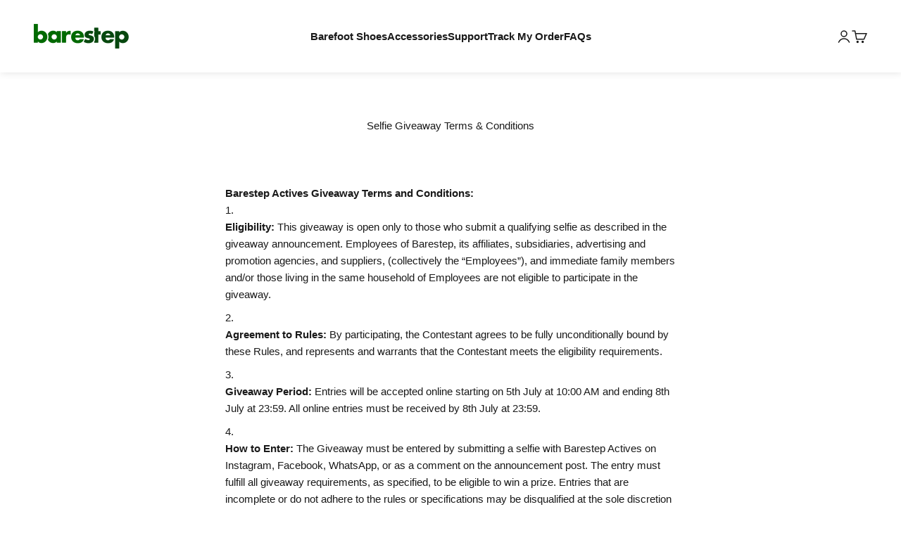

--- FILE ---
content_type: application/javascript; charset=utf-8
request_url: https://config.gorgias.chat/bundle-loader/shopify/myunasocks.myshopify.com
body_size: -236
content:
console.warn("No Gorgias chat widget installed or found for this Shopify store (myunasocks).")

--- FILE ---
content_type: application/javascript; charset=utf-8
request_url: https://cdn.intelligems.io/esm/b0749d724ee1/bundle.js
body_size: 84407
content:
const __vite__mapDeps=(i,m=__vite__mapDeps,d=(m.f||(m.f=["ig_standard_1739223292020.shipping-progress-bar-widget.3I1lDUvL.js","ig_standard_1739223292020.emotion-react-jsx-dev-runtime.browser.esm.MMhb7azv.js","ig_standard_1739223292020.currency.D0t1Ar5s.js","ig_standard_1739223292020.onsite-widget-components.WX1XQ220.js","ig_standard_1739223292020.v4.P-jWzIX_.js","ig_standard_1739223292020.progress-bar-messaging.u6mnlT0L.js","ig_standard_1739223292020.discount-message-box-widget.LpjOCoRc.js","ig_standard_1739223292020.discount-progress-bar-widget.DT2zos5C.js","ig_standard_1739223292020.discount-quantity-widget.Di31mn1l.js","ig_standard_1739223292020.index.B35j7bC2.js","ig_standard_1739223292020.index.BHT8zoJ8.js","ig_standard_1739223292020.index.D9RM0eNd.js","ig_standard_1739223292020.emotion-react.browser.esm.CePPeWIq.js","ig_standard_1739223292020.index.BIxWQ3yb.js"])))=>i.map(i=>d[i]);
var _i=Object.defineProperty;var Ri=Object.getPrototypeOf;var Pi=Reflect.get;var yi=ee=>{throw TypeError(ee)};var xi=(ee,$,te)=>$ in ee?_i(ee,$,{enumerable:!0,configurable:!0,writable:!0,value:te}):ee[$]=te;var de=(ee,$,te)=>xi(ee,typeof $!="symbol"?$+"":$,te),Ei=(ee,$,te)=>$.has(ee)||yi("Cannot "+te);var En=(ee,$,te)=>(Ei(ee,$,"read from private field"),te?te.call(ee):$.get(ee)),mi=(ee,$,te)=>$.has(ee)?yi("Cannot add the same private member more than once"):$ instanceof WeakSet?$.add(ee):$.set(ee,te),hi=(ee,$,te,re)=>(Ei(ee,$,"write to private field"),re?re.call(ee,te):$.set(ee,te),te);var Sn=(ee,$,te)=>Pi(Ri(ee),te,$);const _initConfig=`{"storeName":"myunasocks.myshopify.com","orgId":"090d2e9a-8bf0-46b9-ad62-b0749d724ee1","buildId":1739376093,"version":"2024-05-05","priceSelectors":[".igPrice",".igComparePrice",".igInstallmentPrice",".igSubtotal",".igLineItemSubtotal",".igPdpPrice",".igSavingsPrice",".igSavingsPercentage"],"stayAiSelectors":[],"experiences":[{"id":"ed72edd2-1f89-4bae-984d-b141914dcf50","isPreview":true,"type":"content/theme","category":"experiment","testTypes":{"hasTestPricing":false,"hasTestCampaign":false},"findReplaceSelectors":[],"requiresLink":false}],"onsiteInjections":[],"userInterfaces":[],"offers":[],"variations":[{"id":"7f918649-e915-47ff-a6b6-3993a0d751c1","experienceId":"ed72edd2-1f89-4bae-984d-b141914dcf50","name":"Control","percentage":50,"isControl":true},{"id":"7184542c-a130-452a-a219-e82c39712a2a","experienceId":"ed72edd2-1f89-4bae-984d-b141914dcf50","name":"Headline Test","percentage":50,"isControl":false}],"audiences":[{"experienceId":"ed72edd2-1f89-4bae-984d-b141914dcf50","enabled":true,"excludeCurrency":{"exclude":false,"currency":null},"wholesale":false,"audienceType":"common","elseAction":null,"elseVariationId":null,"elseExcludeFromAnalytics":false,"filters":[],"evaluationFrequency":null}],"experiencePageTargeting":[],"redirects":[{"id":"04b77e11-87ab-4aab-93e8-3a6d974b89f3","group":1,"variationId":"7184542c-a130-452a-a219-e82c39712a2a","originUrl":"","destinationUrl":"","queryParams":[{"key":"preview_theme_id","value":"174776910156"}],"skip":false,"isThemeTest":true,"isTemplateTest":false,"templateType":null,"templateSuffixes":[],"redirectOnce":false,"filter":"none","find":null,"redirectType":"fullReplacement"},{"id":"f19b0766-122d-4f3a-9307-f80289826937","group":1,"variationId":"7f918649-e915-47ff-a6b6-3993a0d751c1","originUrl":"","destinationUrl":"","queryParams":[{"key":"preview_theme_id","value":"169089925452"}],"skip":false,"isThemeTest":true,"isTemplateTest":false,"templateType":null,"templateSuffixes":[],"redirectOnce":false,"filter":"none","find":null,"redirectType":"fullReplacement"}],"options":{"domain":"barestep.co.za","isHeadlessStorefront":false,"shouldRedirect":false,"locale":"en-US","metricsSampleRate":100,"useBrowserLocale":false,"currencyFormat":{"options":{"minimumFractionDigits":2},"symbol":"$","suffix":"","removeTrailingZeros":true},"eagerUpdateDom":false,"shopifyFunctionsEnabled":false,"shopifyFunctionsForPricingEnabled":false,"lazyCartUpdate":false,"useBeacon":true,"javascript":"","addIgIdToCartAttrs":true},"exclusionGroups":[]}
`;var commonjsGlobal=typeof globalThis<"u"?globalThis:typeof window<"u"?window:typeof global<"u"?global:typeof self<"u"?self:{};function getDefaultExportFromCjs(ee){return ee&&ee.__esModule&&Object.prototype.hasOwnProperty.call(ee,"default")?ee.default:ee}function getAugmentedNamespace(ee){if(ee.__esModule)return ee;var $=ee.default;if(typeof $=="function"){var te=function re(){return this instanceof re?Reflect.construct($,arguments,this.constructor):$.apply(this,arguments)};te.prototype=$.prototype}else te={};return Object.defineProperty(te,"__esModule",{value:!0}),Object.keys(ee).forEach(function(re){var ne=Object.getOwnPropertyDescriptor(ee,re);Object.defineProperty(te,re,ne.get?ne:{enumerable:!0,get:function(){return ee[re]}})}),te}function getGaVariationName(ee,$,te){return`IG: ${truncateString(ee,48)} - ${truncateString(te,28)} (${shortId($)})`}var lodash_clonedeep={exports:{}};lodash_clonedeep.exports;(function(ee,$){var te=200,re="__lodash_hash_undefined__",ne=9007199254740991,ie="[object Arguments]",ae="[object Array]",oe="[object Boolean]",ce="[object Date]",ue="[object Error]",ge="[object Function]",me="[object GeneratorFunction]",Ee="[object Map]",ve="[object Number]",Te="[object Object]",_e="[object Promise]",Ae="[object RegExp]",Ge="[object Set]",Ue="[object String]",et="[object Symbol]",tt="[object WeakMap]",Xe="[object ArrayBuffer]",Re="[object DataView]",He="[object Float32Array]",rt="[object Float64Array]",ct="[object Int8Array]",yt="[object Int16Array]",nr="[object Int32Array]",ir="[object Uint8Array]",ar="[object Uint8ClampedArray]",or="[object Uint16Array]",sr="[object Uint32Array]",vr=/[\\^$.*+?()[\]{}|]/g,Cr=/\w*$/,wr=/^\[object .+?Constructor\]$/,Tr=/^(?:0|[1-9]\d*)$/,Ne={};Ne[ie]=Ne[ae]=Ne[Xe]=Ne[Re]=Ne[oe]=Ne[ce]=Ne[He]=Ne[rt]=Ne[ct]=Ne[yt]=Ne[nr]=Ne[Ee]=Ne[ve]=Ne[Te]=Ne[Ae]=Ne[Ge]=Ne[Ue]=Ne[et]=Ne[ir]=Ne[ar]=Ne[or]=Ne[sr]=!0,Ne[ue]=Ne[ge]=Ne[tt]=!1;var br=typeof commonjsGlobal=="object"&&commonjsGlobal&&commonjsGlobal.Object===Object&&commonjsGlobal,_r=typeof self=="object"&&self&&self.Object===Object&&self,it=br||_r||Function("return this")(),cr=$&&!$.nodeType&&$,dr=cr&&!0&&ee&&!ee.nodeType&&ee,Le=dr&&dr.exports===cr;function Be(le,he){return le.set(he[0],he[1]),le}function Pe(le,he){return le.add(he),le}function Ht(le,he){for(var ye=-1,Ce=le?le.length:0;++ye<Ce&&he(le[ye],ye,le)!==!1;);return le}function Et(le,he){for(var ye=-1,Ce=he.length,$e=le.length;++ye<Ce;)le[$e+ye]=he[ye];return le}function qe(le,he,ye,Ce){for(var $e=-1,Ke=le?le.length:0;++$e<Ke;)ye=he(ye,le[$e],$e,le);return ye}function lr(le,he){for(var ye=-1,Ce=Array(le);++ye<le;)Ce[ye]=he(ye);return Ce}function De(le,he){return le==null?void 0:le[he]}function Rr(le){var he=!1;if(le!=null&&typeof le.toString!="function")try{he=!!(le+"")}catch{}return he}function jr(le){var he=-1,ye=Array(le.size);return le.forEach(function(Ce,$e){ye[++he]=[$e,Ce]}),ye}function Pr(le,he){return function(ye){return le(he(ye))}}function Hr(le){var he=-1,ye=Array(le.size);return le.forEach(function(Ce){ye[++he]=Ce}),ye}var Cn=Array.prototype,wn=Function.prototype,xr=Object.prototype,Kr=it["__core-js_shared__"],rn=function(){var le=/[^.]+$/.exec(Kr&&Kr.keys&&Kr.keys.IE_PROTO||"");return le?"Symbol(src)_1."+le:""}(),nn=wn.toString,St=xr.hasOwnProperty,Or=xr.toString,Tn=RegExp("^"+nn.call(St).replace(vr,"\\$&").replace(/hasOwnProperty|(function).*?(?=\\\()| for .+?(?=\\\])/g,"$1.*?")+"$"),an=Le?it.Buffer:void 0,Ar=it.Symbol,on=it.Uint8Array,bn=Pr(Object.getPrototypeOf,Object),Yr=Object.create,_n=xr.propertyIsEnumerable,Rn=Cn.splice,ur=Object.getOwnPropertySymbols,zr=an?an.isBuffer:void 0,sn=Pr(Object.keys,Object),Lr=Zt(it,"DataView"),nt=Zt(it,"Map"),vt=Zt(it,"Promise"),Zr=Zt(it,"Set"),Nr=Zt(it,"WeakMap"),Kt=Zt(Object,"create"),Pn=Nt(Lr),xn=Nt(nt),On=Nt(vt),Xr=Nt(Zr),fr=Nt(Nr),Mr=Ar?Ar.prototype:void 0,xt=Mr?Mr.valueOf:void 0;function dt(le){var he=-1,ye=le?le.length:0;for(this.clear();++he<ye;){var Ce=le[he];this.set(Ce[0],Ce[1])}}function gr(){this.__data__=Kt?Kt(null):{}}function An(le){return this.has(le)&&delete this.__data__[le]}function Ln(le){var he=this.__data__;if(Kt){var ye=he[le];return ye===re?void 0:ye}return St.call(he,le)?he[le]:void 0}function Nn(le){var he=this.__data__;return Kt?he[le]!==void 0:St.call(he,le)}function Mn(le,he){var ye=this.__data__;return ye[le]=Kt&&he===void 0?re:he,this}dt.prototype.clear=gr,dt.prototype.delete=An,dt.prototype.get=Ln,dt.prototype.has=Nn,dt.prototype.set=Mn;function lt(le){var he=-1,ye=le?le.length:0;for(this.clear();++he<ye;){var Ce=le[he];this.set(Ce[0],Ce[1])}}function Dr(){this.__data__=[]}function qr(le){var he=this.__data__,ye=Vr(he,le);if(ye<0)return!1;var Ce=he.length-1;return ye==Ce?he.pop():Rn.call(he,ye,1),!0}function cn(le){var he=this.__data__,ye=Vr(he,le);return ye<0?void 0:he[ye][1]}function Ot(le){return Vr(this.__data__,le)>-1}function Dn(le,he){var ye=this.__data__,Ce=Vr(ye,le);return Ce<0?ye.push([le,he]):ye[Ce][1]=he,this}lt.prototype.clear=Dr,lt.prototype.delete=qr,lt.prototype.get=cn,lt.prototype.has=Ot,lt.prototype.set=Dn;function Yt(le){var he=-1,ye=le?le.length:0;for(this.clear();++he<ye;){var Ce=le[he];this.set(Ce[0],Ce[1])}}function Vn(){this.__data__={hash:new dt,map:new(nt||lt),string:new dt}}function Un(le){return Fr(this,le).delete(le)}function Fn(le){return Fr(this,le).get(le)}function ut(le){return Fr(this,le).has(le)}function kn(le,he){return Fr(this,le).set(le,he),this}Yt.prototype.clear=Vn,Yt.prototype.delete=Un,Yt.prototype.get=Fn,Yt.prototype.has=ut,Yt.prototype.set=kn;function zt(le){this.__data__=new lt(le)}function Gn(){this.__data__=new lt}function Bn(le){return this.__data__.delete(le)}function $n(le){return this.__data__.get(le)}function ft(le){return this.__data__.has(le)}function Wn(le,he){var ye=this.__data__;if(ye instanceof lt){var Ce=ye.__data__;if(!nt||Ce.length<te-1)return Ce.push([le,he]),this;ye=this.__data__=new Yt(Ce)}return ye.set(le,he),this}zt.prototype.clear=Gn,zt.prototype.delete=Bn,zt.prototype.get=$n,zt.prototype.has=ft,zt.prototype.set=Wn;function jn(le,he){var ye=Ct(le)||di(le)?lr(le.length,String):[],Ce=ye.length,$e=!!Ce;for(var Ke in le)St.call(le,Ke)&&!($e&&(Ke=="length"||oi(Ke,Ce)))&&ye.push(Ke);return ye}function dn(le,he,ye){var Ce=le[he];(!(St.call(le,he)&&pr(Ce,ye))||ye===void 0&&!(he in le))&&(le[he]=ye)}function Vr(le,he){for(var ye=le.length;ye--;)if(pr(le[ye][0],he))return ye;return-1}function Hn(le,he){return le&&un(he,Gr(he),le)}function At(le,he,ye,Ce,$e,Ke,Ye){var ze;if(Ce&&(ze=Ke?Ce(le,$e,Ke,Ye):Ce(le)),ze!==void 0)return ze;if(!kr(le))return le;var hn=Ct(le);if(hn){if(ze=ni(le),!he)return Qr(le,ze)}else{var Mt=Lt(le),Br=Mt==ge||Mt==me;if(pn(le))return Xn(le,he);if(Mt==Te||Mt==ie||Br&&!Ke){if(Rr(le))return Ke?le:{};if(ze=ii(Br?{}:le),!he)return ti(le,Hn(ze,le))}else{if(!Ne[Mt])return Ke?le:{};ze=ai(le,Mt,At,he)}}Ye||(Ye=new zt);var hr=Ye.get(le);if(hr)return hr;if(Ye.set(le,ze),!hn)var Ir=ye?ri(le):Gr(le);return Ht(Ir||le,function(yr,$r){Ir&&($r=yr,yr=le[$r]),dn(ze,$r,At(yr,he,ye,Ce,$r,le,Ye))}),ze}function Kn(le){return kr(le)?Yr(le):{}}function Yn(le,he,ye){var Ce=he(le);return Ct(le)?Ce:Et(Ce,ye(le))}function gt(le){return Or.call(le)}function zn(le){if(!kr(le)||si(le))return!1;var he=mr(le)||Rr(le)?Tn:wr;return he.test(Nt(le))}function Zn(le){if(!en(le))return sn(le);var he=[];for(var ye in Object(le))St.call(le,ye)&&ye!="constructor"&&he.push(ye);return he}function Xn(le,he){if(he)return le.slice();var ye=new le.constructor(le.length);return le.copy(ye),ye}function Jr(le){var he=new le.constructor(le.byteLength);return new on(he).set(new on(le)),he}function qn(le,he){var ye=he?Jr(le.buffer):le.buffer;return new le.constructor(ye,le.byteOffset,le.byteLength)}function Jn(le,he,ye){var Ce=he?ye(jr(le),!0):jr(le);return qe(Ce,Be,new le.constructor)}function Ur(le){var he=new le.constructor(le.source,Cr.exec(le));return he.lastIndex=le.lastIndex,he}function ln(le,he,ye){var Ce=he?ye(Hr(le),!0):Hr(le);return qe(Ce,Pe,new le.constructor)}function Qn(le){return xt?Object(xt.call(le)):{}}function ei(le,he){var ye=he?Jr(le.buffer):le.buffer;return new le.constructor(ye,le.byteOffset,le.length)}function Qr(le,he){var ye=-1,Ce=le.length;for(he||(he=Array(Ce));++ye<Ce;)he[ye]=le[ye];return he}function un(le,he,ye,Ce){ye||(ye={});for(var $e=-1,Ke=he.length;++$e<Ke;){var Ye=he[$e],ze=void 0;dn(ye,Ye,ze===void 0?le[Ye]:ze)}return ye}function ti(le,he){return un(le,fn(le),he)}function ri(le){return Yn(le,Gr,fn)}function Fr(le,he){var ye=le.__data__;return gn(he)?ye[typeof he=="string"?"string":"hash"]:ye.map}function Zt(le,he){var ye=De(le,he);return zn(ye)?ye:void 0}var fn=ur?Pr(ur,Object):mn,Lt=gt;(Lr&&Lt(new Lr(new ArrayBuffer(1)))!=Re||nt&&Lt(new nt)!=Ee||vt&&Lt(vt.resolve())!=_e||Zr&&Lt(new Zr)!=Ge||Nr&&Lt(new Nr)!=tt)&&(Lt=function(le){var he=Or.call(le),ye=he==Te?le.constructor:void 0,Ce=ye?Nt(ye):void 0;if(Ce)switch(Ce){case Pn:return Re;case xn:return Ee;case On:return _e;case Xr:return Ge;case fr:return tt}return he});function ni(le){var he=le.length,ye=le.constructor(he);return he&&typeof le[0]=="string"&&St.call(le,"index")&&(ye.index=le.index,ye.input=le.input),ye}function ii(le){return typeof le.constructor=="function"&&!en(le)?Kn(bn(le)):{}}function ai(le,he,ye,Ce){var $e=le.constructor;switch(he){case Xe:return Jr(le);case oe:case ce:return new $e(+le);case Re:return qn(le,Ce);case He:case rt:case ct:case yt:case nr:case ir:case ar:case or:case sr:return ei(le,Ce);case Ee:return Jn(le,Ce,ye);case ve:case Ue:return new $e(le);case Ae:return Ur(le);case Ge:return ln(le,Ce,ye);case et:return Qn(le)}}function oi(le,he){return he=he??ne,!!he&&(typeof le=="number"||Tr.test(le))&&le>-1&&le%1==0&&le<he}function gn(le){var he=typeof le;return he=="string"||he=="number"||he=="symbol"||he=="boolean"?le!=="__proto__":le===null}function si(le){return!!rn&&rn in le}function en(le){var he=le&&le.constructor,ye=typeof he=="function"&&he.prototype||xr;return le===ye}function Nt(le){if(le!=null){try{return nn.call(le)}catch{}try{return le+""}catch{}}return""}function ci(le){return At(le,!0,!0)}function pr(le,he){return le===he||le!==le&&he!==he}function di(le){return li(le)&&St.call(le,"callee")&&(!_n.call(le,"callee")||Or.call(le)==ie)}var Ct=Array.isArray;function pt(le){return le!=null&&ui(le.length)&&!mr(le)}function li(le){return fi(le)&&pt(le)}var pn=zr||gi;function mr(le){var he=kr(le)?Or.call(le):"";return he==ge||he==me}function ui(le){return typeof le=="number"&&le>-1&&le%1==0&&le<=ne}function kr(le){var he=typeof le;return!!le&&(he=="object"||he=="function")}function fi(le){return!!le&&typeof le=="object"}function Gr(le){return pt(le)?jn(le):Zn(le)}function mn(){return[]}function gi(){return!1}ee.exports=ci})(lodash_clonedeep,lodash_clonedeep.exports);var lodash_clonedeepExports=lodash_clonedeep.exports;const cloneDeep=getDefaultExportFromCjs(lodash_clonedeepExports),groupRounder=ee=>{const $=cloneDeep(ee);let te=0,re=0;for(let ne=0;ne<$.length;ne++){const ie=$[ne];let ae=ie.percentage;ae+=te;const oe=Math.round(ae);te=ae-oe,ie.percentage=oe,re+=oe}for(let ne=$.length-1;ne>=0;ne--){const ie=$[ne],ae=re-100;if(ae===0)break;if(ie.percentage===0)continue;const oe=Math.min(ie.percentage,ae);ie.percentage-=oe,re-=oe}return $},hashByKey=(ee,$)=>{const te={};if(!ee||ee.length===0)return te;if($)for(let re=0;re<ee.length;re++){const ne=ee[re],ie=$(ne);te[ie]=ne}else for(let re=0;re<ee.length;re++){const ne=ee[re];ne.id?te[ne.id]=ne:te[generateUUIDv4()]=ne}return te},hashGroupByKey=(ee,$)=>{const te={};if(!ee||ee.length===0)return te;if($)for(let re=0;re<ee.length;re++){const ne=ee[re],ie=$(ne);te[ie]?te[ie].push(ne):te[ie]=[ne]}else for(let re=0;re<ee.length;re++){const ne=ee[re],ie=ne.id||generateUUIDv4();te[ie]?te[ie].push(ne):te[ie]=[ne]}return te},__vite_import_meta_env__={BASE_URL:"https://cdn.intelligems.io/esm/b0749d724ee1",DEV:!0,MODE:"prod",PROD:!1,SSR:!1,VITE_API_URL:"https://api.intelligems.io",VITE_APP_URL:"https://app.intelligems.io",VITE_CDN_URL:"https://cdn.intelligems.io",VITE_SENTRY_AUTH_TOKEN:"5f605ec0708048a1ac09fab5b9bea5f6dde6c6b9e0b046118db8bcb36cb52fac",VITE_SENTRY_DSN:"https://10917a18e5234353b4401f7db48fe8e9@o940103.ingest.sentry.io/5889829",VITE_SOURCE_MAP_URL:"https://cdn.intelligems.io",VITE_WEBSOCKET_URL:"wss://ws.intelligems.io"};var define_process_env_default={};const fromProcess=(ee,$)=>typeof import.meta<"u"&&__vite_import_meta_env__&&__vite_import_meta_env__[ee]?__vite_import_meta_env__[ee]:typeof process<"u"?define_process_env_default[ee]??$:$,shortId=ee=>ee.length>12?ee.split("-").pop()??"":ee,sleep=async ee=>new Promise($=>{setTimeout($,ee)}),overwriteMerge=(ee,$,te)=>te,hexToRgbA=(ee,$=1)=>{let te=ee.replace("#","");te.length===3&&(te=`${te[0]}${te[0]}${te[1]}${te[1]}${te[2]}${te[2]}`);const re=parseInt(te.substring(0,2),16),ne=parseInt(te.substring(2,4),16),ie=parseInt(te.substring(4,6),16);return $>1&&$<=100&&($=$/100),`rgba(${re},${ne},${ie},${$})`};function sortBy(ee,$){return[...ee].sort((te,re)=>te[$]-re[$]),ee}const ensureNumber=ee=>typeof ee=="string"?parseFloat(ee):ee,ensurePercent=ee=>ee>1?ee/100:ee,ensureString=ee=>typeof ee=="number"?ee.toString():ee,getTextColor=ee=>{let $;ee.includes("#")?$=hexToRgbA(ee):$=ee;const te=$.match(/\d+/g);return te?te[0]*.299+te[1]*.587+te[2]*.114>186?"black":"white":"black"},snakeToPascalCase=ee=>ee.split("/").map($=>$.split("_").map(te=>te.charAt(0).toUpperCase()+te.slice(1)).join(" ")).join("/"),camelToSnakeCase=ee=>ee.replace(/([a-z])([A-Z])/g,($,te,re)=>`${te}_${re.toLowerCase()}`).replace(/([A-Z])([a-z]?)/g,($,te,re)=>te&&!re?te.toLowerCase():`_${te.toLowerCase()}${re}`);function capitalizeFirstLetter(ee){return ee?ee.charAt(0).toUpperCase()+ee.slice(1):""}class Css{static setCssVariable($,te){const re=document.querySelector(":root");re&&($.startsWith("--")?re.style.setProperty($,te):re.style.setProperty(`--${$}`,te))}static getWidgetCssVariableName($,te,re=!1){return`--${$}-${te.replaceAll(".","-")}-${re?"m":"d"}`}}const truncateString=(ee,$)=>ee.length<=$?ee:ee.substring(0,$-3)+"...",stringToBoolean=ee=>{if(ee=ee.toLowerCase(),["y","yes","t","true","on","1"].includes(ee))return!0;if(["n","no","f","false","off","0"].includes(ee))return!1;throw Error(`Invalid truth value ${ee}`)};function sendBeacon(ee,$){if(navigator.sendBeacon)return navigator.sendBeacon(ee,JSON.stringify($))}function generateUUIDv4(){const ee=()=>Math.floor((1+Math.random())*65536).toString(16).substring(1);return ee()+ee()+"-"+ee()+"-4"+ee().substr(0,3)+"-"+(Math.random()*4|8).toString(16)+ee().substr(1,3)+"-"+ee()+ee()+ee()}function leadingDebounce(ee,$){let te=null,re=!0;return(...ie)=>{re&&(ee(...ie),re=!1),te&&clearTimeout(te),te=setTimeout(()=>{re=!0,te=null},$)}}const CoreKeys={IG_ID_KEY:"ig-id",IG_FV_KEY:"ig-fv",IG_TOKEN_KEY:"ig-auth-token",IG_PAGE_VIEW_COUNT_KEY:"ig-pv",ID_SIZE:36,ID_PREFIX:"ig",ID_SPACER:"_",ID_COOKIE_DAYS_TO_LIVE:365,DEBUG:fromProcess("NODE_ENV",void 0)==="dev"||fromProcess("NODE_ENV",void 0)==="development"||!1,INTELLIGEMS_TRACK_ENDPOINT:fromProcess("API_URL",void 0)?`${fromProcess("API_URL",void 0)}/v3/track`:"https://api.intelligems.io/v3/track",KLAVIYO_IDS_COOKIE:"ig-klaviyo-ids",GEO_LOCATION_COOKIE:"ig-location"},StateKeys={PREVIEW_KEY:"ig-preview",PREVIEW_VARIATION_ID:"ig-variation",INTEGRATION_KEY:"ig-integration",OPT_KEY:"ig-opt",SS_KEY:"ig-ss",SKIP_REDIRECT_KEY:"ig-skip-redirect",BUILDER_KEY:"ig-builder",BUILDER_MODE_KEY:"ig-builder-mode",WARNINGS_KEY:"ig-warnings",PREVIEW_ALL_TRAFFIC_KEY:"ig-preview-traffic",SESSION_CONFIG_KEY:"ig-config",CHANGES_KEY:"ig-changes",CAMPAIGN_QUERY_PARAM_KEY:"ig-campaign",GEO_LOCATION_COOKIE:"ig-location",KLAVIYO_IDS_COOKIE:"ig-klaviyo-ids",BUILDER_CONTAINER:"ig-container"};/*! js-cookie v3.0.5 | MIT */function assign(ee){for(var $=1;$<arguments.length;$++){var te=arguments[$];for(var re in te)ee[re]=te[re]}return ee}var defaultConverter={read:function(ee){return ee[0]==='"'&&(ee=ee.slice(1,-1)),ee.replace(/(%[\dA-F]{2})+/gi,decodeURIComponent)},write:function(ee){return encodeURIComponent(ee).replace(/%(2[346BF]|3[AC-F]|40|5[BDE]|60|7[BCD])/g,decodeURIComponent)}};function init$5(ee,$){function te(ne,ie,ae){if(!(typeof document>"u")){ae=assign({},$,ae),typeof ae.expires=="number"&&(ae.expires=new Date(Date.now()+ae.expires*864e5)),ae.expires&&(ae.expires=ae.expires.toUTCString()),ne=encodeURIComponent(ne).replace(/%(2[346B]|5E|60|7C)/g,decodeURIComponent).replace(/[()]/g,escape);var oe="";for(var ce in ae)ae[ce]&&(oe+="; "+ce,ae[ce]!==!0&&(oe+="="+ae[ce].split(";")[0]));return document.cookie=ne+"="+ee.write(ie,ne)+oe}}function re(ne){if(!(typeof document>"u"||arguments.length&&!ne)){for(var ie=document.cookie?document.cookie.split("; "):[],ae={},oe=0;oe<ie.length;oe++){var ce=ie[oe].split("="),ue=ce.slice(1).join("=");try{var ge=decodeURIComponent(ce[0]);if(ae[ge]=ee.read(ue,ge),ne===ge)break}catch{}}return ne?ae[ne]:ae}}return Object.create({set:te,get:re,remove:function(ne,ie){te(ne,"",assign({},ie,{expires:-1}))},withAttributes:function(ne){return init$5(this.converter,assign({},this.attributes,ne))},withConverter:function(ne){return init$5(assign({},this.converter,ne),this.attributes)}},{attributes:{value:Object.freeze($)},converter:{value:Object.freeze(ee)}})}var api=init$5(defaultConverter,{path:"/"}),FUNC_ERROR_TEXT="Expected a function",NAN=NaN,symbolTag="[object Symbol]",reTrim=/^\s+|\s+$/g,reIsBadHex=/^[-+]0x[0-9a-f]+$/i,reIsBinary=/^0b[01]+$/i,reIsOctal=/^0o[0-7]+$/i,freeParseInt=parseInt,freeGlobal=typeof commonjsGlobal=="object"&&commonjsGlobal&&commonjsGlobal.Object===Object&&commonjsGlobal,freeSelf=typeof self=="object"&&self&&self.Object===Object&&self,root=freeGlobal||freeSelf||Function("return this")(),objectProto=Object.prototype,objectToString=objectProto.toString,nativeMax=Math.max,nativeMin=Math.min,now=function(){return root.Date.now()};function debounce(ee,$,te){var re,ne,ie,ae,oe,ce,ue=0,ge=!1,me=!1,Ee=!0;if(typeof ee!="function")throw new TypeError(FUNC_ERROR_TEXT);$=toNumber($)||0,isObject$1(te)&&(ge=!!te.leading,me="maxWait"in te,ie=me?nativeMax(toNumber(te.maxWait)||0,$):ie,Ee="trailing"in te?!!te.trailing:Ee);function ve(Re){var He=re,rt=ne;return re=ne=void 0,ue=Re,ae=ee.apply(rt,He),ae}function Te(Re){return ue=Re,oe=setTimeout(Ge,$),ge?ve(Re):ae}function _e(Re){var He=Re-ce,rt=Re-ue,ct=$-He;return me?nativeMin(ct,ie-rt):ct}function Ae(Re){var He=Re-ce,rt=Re-ue;return ce===void 0||He>=$||He<0||me&&rt>=ie}function Ge(){var Re=now();if(Ae(Re))return Ue(Re);oe=setTimeout(Ge,_e(Re))}function Ue(Re){return oe=void 0,Ee&&re?ve(Re):(re=ne=void 0,ae)}function et(){oe!==void 0&&clearTimeout(oe),ue=0,re=ce=ne=oe=void 0}function tt(){return oe===void 0?ae:Ue(now())}function Xe(){var Re=now(),He=Ae(Re);if(re=arguments,ne=this,ce=Re,He){if(oe===void 0)return Te(ce);if(me)return oe=setTimeout(Ge,$),ve(ce)}return oe===void 0&&(oe=setTimeout(Ge,$)),ae}return Xe.cancel=et,Xe.flush=tt,Xe}function throttle(ee,$,te){var re=!0,ne=!0;if(typeof ee!="function")throw new TypeError(FUNC_ERROR_TEXT);return isObject$1(te)&&(re="leading"in te?!!te.leading:re,ne="trailing"in te?!!te.trailing:ne),debounce(ee,$,{leading:re,maxWait:$,trailing:ne})}function isObject$1(ee){var $=typeof ee;return!!ee&&($=="object"||$=="function")}function isObjectLike(ee){return!!ee&&typeof ee=="object"}function isSymbol(ee){return typeof ee=="symbol"||isObjectLike(ee)&&objectToString.call(ee)==symbolTag}function toNumber(ee){if(typeof ee=="number")return ee;if(isSymbol(ee))return NAN;if(isObject$1(ee)){var $=typeof ee.valueOf=="function"?ee.valueOf():ee;ee=isObject$1($)?$+"":$}if(typeof ee!="string")return ee===0?ee:+ee;ee=ee.replace(reTrim,"");var te=reIsBinary.test(ee);return te||reIsOctal.test(ee)?freeParseInt(ee.slice(2),te?2:8):reIsBadHex.test(ee)?NAN:+ee}var lodash_throttle=throttle;const throttle$1=getDefaultExportFromCjs(lodash_throttle),setThrottleTimeout=ee=>fromProcess("NODE_ENV",void 0)==="test"?0:ee,noConcurrency=ee=>{let $=Promise.resolve();return async(...te)=>($=$.then(()=>ee(...te)),$)};function _getCurrency(){var ee,$,te,re,ne,ie,ae,oe;return((ie=(ne=(re=(te=($=(ee=window==null?void 0:window.Flow)==null?void 0:ee.shopify)==null?void 0:$.cart)==null?void 0:te.shopifyCart)==null?void 0:re.cartData)==null?void 0:ne.attributes)==null?void 0:ie.geo_currency)||api.get("coin-currency")||JSON.parse(api.get("GlobalE_Data")||"{}").currencyCode||((oe=(ae=window==null?void 0:window.Shopify)==null?void 0:ae.currency)==null?void 0:oe.active)||api.get("cart_currency")||!1}const throttledGetCurrency=throttle$1(_getCurrency,setThrottleTimeout(5),{leading:!0});function _getLocalization(ee){var $,te;return((te=ee&&new Intl.Locale(navigator.language).region||(($=window==null?void 0:window.Shopify)==null?void 0:$.country)||api.get("localization"))==null?void 0:te.toUpperCase())||!1}const throttledGetLocalization=throttle$1(_getLocalization,setThrottleTimeout(5),{leading:!0});function _getPageViewCount(){return Number(api.get(CoreKeys.IG_PAGE_VIEW_COUNT_KEY)||"0")}const throttledGetPageViewCount=throttle$1(_getPageViewCount,setThrottleTimeout(50),{leading:!0}),getDeviceType=()=>!navigator||!navigator.userAgent||!navigator.userAgent.length?null:/Mobi|Android|webOS|iPhone|iPad|iPod|BlackBerry|IEMobile|Opera Mini/i.test(navigator.userAgent)?"mobile":"desktop";function mergeProperties(ee,$){const te=ee.properties||{};let re=!1;if($)for(const[ne,ie]of Object.entries($))[te[ne],""].includes(ie)||(te[ne]=ie,re=!0);return{properties:te,modified:re}}function getPreviewVariation(ee,$){if(!(!$||!ee))return $==="default"?ee.find(te=>te.isControl):ee.find(te=>te.id===$)}function initSharedVariation(ee){return{...ee,shippingRateGroups:ee.shippingRateGroups,isExcluded:"isExcluded"in ee?ee.isExcluded:void 0,testExperienceId:"testExperienceId"in ee?ee.testExperienceId??void 0:void 0,onsiteEdits:"onsiteEdits"in ee?ee.onsiteEdits:[],order:"order"in ee?ee.order:0,shortId:shortId(ee.id),offer:void 0}}function getShippingRateAmount$1(ee,$){for(const te of ee.shippingRateGroups||[])for(const re of te.rates)if(re.rateType===$&&re.amount)return ensureNumber(re.amount)}function toTrackModel$1(ee){return{id:ee.id,name:ee.name,percentage:ee.percentage,isControl:ee.isControl,order:ee.order,isExcluded:ee.isExcluded}}const variation$1=Object.freeze(Object.defineProperty({__proto__:null,getShippingRateAmount:getShippingRateAmount$1,initSharedVariation,toTrackModel:toTrackModel$1},Symbol.toStringTag,{value:"Module"})),overrideConfigs=[{priority:0,action:"assignVariation",excludeFromAnalytics:!1,filterType:"utm",expression:[{query:{type:"url",key:"igTg",filter:"equals",value:""}}]}],shippingRateGroupsByVariationId={};function initSharedExperience(ee){var re,ne;if("shippingRateGroups"in ee&&((re=ee.shippingRateGroups)!=null&&re.length))for(const ie of ee.shippingRateGroups)(shippingRateGroupsByVariationId[ie.variationId]??(shippingRateGroupsByVariationId[ie.variationId]=[])).push(ie);const $=ee.variations??[],te="experienceIntegrations"in ee?ee.experienceIntegrations??null:null;return{...ee,name:"name"in ee?ee.name:"",entityType:"experience",testTypes:{hasTestOnsiteInjections:!1,hasTestContentUrl:!1,hasTestContentTheme:!1,hasTestContentTemplate:!1,hasTestContentOnsite:!1,hasTestContentAdvanced:!1,hasTestContent:!1,hasTestShipping:!1,...ee.testTypes},isPreview:ee.isPreview||!1,pausedAtTs:"pausedAtTs"in ee&&ee.pausedAtTs||null,audience:ee.audience?{...ee.audience,filters:(ne=ee.audience)!=null&&ne.filters?[...sortBy(ee.audience.filters,"priority")]:[]}:void 0,variations:$.map(ie=>{const ae=shippingRateGroupsByVariationId[ie.id]??[];return initSharedVariation({...ie,shippingRateGroups:ae})}),experiencePageTargeting:ee.experiencePageTargeting?[...sortBy(ee.experiencePageTargeting,"order")]:void 0,experienceProducts:"experienceProducts"in ee?ee.experienceProducts??null:null,currency:"currency"in ee?ee.currency??void 0:void 0,experienceIntegrations:te,userInterfaces:new Map,foundVariation:null,forceExcludeEntireExperience:!1,isDiscountEnabled:!1,measurementId:"measurementId"in ee&&ee.measurementId||null,hasRedirects:null}}function _setForceExcludeEntireExperiment(ee){const{entity:$,audience:te}=ee;$.forceExcludeEntireExperience=!0,te.permaExclude($.id)}function getControlVariation$1(ee){var $;return(($=ee.variations)==null?void 0:$.find(te=>te.isControl))||null}function getWidget$1(ee,$){return ee.userInterfaces.get($)}function hasWidget$1(ee,$){return ee.userInterfaces.has($)}function _findStoredVariation(ee,$){const te=$.getHistory(ee.id);return te&&ee.variations?[...ee.variations].find(re=>shortId(re.id)===te||re.name===te):null}function getVariationByIgId(ee,$){const{entity:te}=ee;if($=$??ee.igId,$&&te.variations){let re=0;for(const ne of te.variations)if(re+=ne.percentage,te.igIdHex<re)return ne}return null}function _matchByFilter(ee,$){const{audience:te,params:re,geoLocation:ne}=ee;return te.determineAudienceConditionMatch(re,$,ne)}function _getAudienceMessage(ee,$){var te;return(te=ee.entity.audience)==null?void 0:te.filters.map(re=>{const ne=_matchByFilter(ee,re);return $==="success"?ne.matched?`Audience conditions met by: ${ne.by}`:void 0:`Audience conditions ${ne.matched?"met":"not met"} by: ${ne.by}`}).filter(re=>re).join(". ")}function _determineVariation(ee){const{entity:$,audience:te,preview:re,message:ne,params:ie,redirect:ae}=ee;if(re.isPreviewTraffic&&re.isPreviewIntegration&&re.isPreviewEntity)ne.setIfUndefined({severity:"warning",type:"previewTraffic",message:"You have disabled all exclusion rules during preview."});else if(!te.shouldAssign($.id,$.audience))return ne.setIfUndefined({severity:"error",type:"excluded",message:_getAudienceMessage(ee,"fail")||"You are excluded from this test because you were were previously excluded from this test."}),$.forceExcludeEntireExperience=!0,"noVariationFound";const oe=_determineVariationByFilters(ee,overrideConfigs);if(oe.group)return ne.assign(`You have been forced into ${oe.group.name} by the igTg query param.`),safeRemoveQueryParam("igTg"),oe.group;const ce=_findStoredVariation($,te);if(ce)if(_shouldEvaluateAssignment(ee))te.unassign($.id),te.removeIncludeTimeStamp($.id);else{const ge=_getPreviewVariation(ee),me=ge??ce;return _isPriceTestElseAssignment(ee,me)?ne.assign(_getPriceTestElseMessage(me)):ge&&ne.assign(`You are previewing ${ge.name}`),me}if($.requiresLink&&ie.get("ig-campaign")!==$.id.slice(-12))return"noVariationFound";if(ae.hasRedirects&&!ae.matchesRedirectCondition)return te.unassign($.id,"redirect"),ne.setIfUndefined({severity:"info",type:"unassigned",message:"You are not assigned until you visit the page to be redirected."}),"noVariationFound";if(!(re.isPreviewTraffic&&re.isPreviewIntegration&&re.isPreviewEntity)){const ge=_determineVariationByFilters(ee);if(ge.group)return ne.setIfUndefined({severity:"success",type:"assigned",message:_getAudienceMessage(ee,"success")}),ge.group;if(ge.reason)return"noVariationFound";const me=_determineElseVariation(ee);if(me.group)return ne.setIfUndefined({severity:"success",type:"assigned",message:_getAudienceMessage(ee,"success")}),me.group;if(me.reason)return me.reason==="forceExclude"?ne.setIfUndefined({severity:"error",type:"excluded",message:_getAudienceMessage(ee,"fail")||"You have been excluded from this test because no exclusion rules passed."}):ne.setIfUndefined({severity:"error",type:"unassigned",message:_getAudienceMessage(ee,"fail")||"You are not yet assigned in this test because no exclusion rules passed."}),null}const ue=getVariationByIgId(ee);if(ue){const ge=_getPreviewVariation(ee);return ge?ne.assign(_getPreviewMessage(ue)):ne.setIfUndefined({severity:"info",type:"assigned",message:$.category==="personalization"?"You have been included in the Personalization":`You have been randomly put into ${ue.name}`}),ge??ue}return null}function _getVariation(ee){var ce;const{entity:$,audience:te,preview:re,storage:ne,logger:ie}=ee;if($.forceExcludeEntireExperience&&!re.isPreviewIntegration&&!re.isPreviewTraffic)return null;if(!re.isPreviewIntegration&&$.foundVariation!==null)return $.foundVariation=="noVariationFound"?null:$.foundVariation;const ae=_determineVariation(ee);if($.foundVariation=ae,!ae||ae==="noVariationFound")return ie.info(`${$.constructor.name}/getVariation`,JSON.stringify({finalVariation:ae})),null;const oe=_findStoredVariation($,te);return(!oe||ae.name!==oe.name)&&ne.set(shortId($.id),shortId(ae.id)),(ce=$.audience)!=null&&ce.evaluationFrequency&&!te.getInclusionTimeStamp($.id)&&te.setInclusionTimeStamp($.id),ae}function _unassignUser(ee,$){const{entity:te,audience:re,logger:ne}=ee;return re.unassign(te.id),ne.debug($?"experiment/determineElseVariation":"experiment/determineVariationByFilters","Leaving user unassigned"),{group:null,reason:"unassigned"}}function _determineElseVariation(ee){const{entity:$}=ee;return!$.audience||!$.variations||!$.audience.elseAction?{group:null}:$.audience.elseAction==="assignVariation"&&$.audience.elseVariationId?_determineVariationByAssignElse(ee):$.audience.elseAction==="randomVariation"?_determineVariationByRandomElse(ee):$.audience.elseAction==="experienceExclude"?_determineVariationByExcludeElse(ee):$.audience.elseAction==="experienceUnassigned"?_unassignUser(ee,!0):{group:null}}function _determineVariationByAssignElse(ee){var ae;const{entity:$,storage:te,message:re,logger:ne}=ee,ie=$.variations.find(oe=>{var ce;return oe.id===((ce=$.audience)==null?void 0:ce.elseVariationId)});return ie?(te.setAnalyticsExcluded((ae=$.audience)==null?void 0:ae.elseExcludeFromAnalytics),_isPriceTestElseAssignment(ee,ie)?re.assign(_getPriceTestElseMessage(ie)):re.assign(`You have been put into ${ie.name} because no exclusion rules passed.`),ne.debug("experiment/determineElseVariation",`Forcing into ${ie.name}`),{group:ie}):{group:null}}function _determineVariationByRandomElse(ee){const{message:$,logger:te}=ee,re=getVariationByIgId(ee);return re&&($.assign(`You have been randomly put into ${re.name} because no exclusion rules passed.`),te.debug("experiment/determineElseVariation",`Forcing into ${re.name}`)),{group:re}}function _determineVariationByExcludeElse(ee){var ne;const{entity:$,logger:te,storage:re}=ee;return re.setAnalyticsExcluded((ne=$.audience)==null?void 0:ne.elseExcludeFromAnalytics),_setForceExcludeEntireExperiment(ee),te.debug("experiment/determineElseVariation","Excluding from test"),{group:null,reason:"forceExclude"}}function _determineVariationByFilters(ee,$){var ie;const{entity:te}=ee,re=_determineVariationByIgIdParam(ee);if(re)return{group:re};let ne=$??((ie=te.audience)==null?void 0:ie.filters)??[];ne=sortBy(ne,"priority");for(const ae of ne){const oe=_matchByFilter(ee,ae);if(oe.matched)if(te.variations){if(ae.action==="assignVariation")return _determineVariationByAssignFilter(ee,ae,oe);if(ae.action==="randomVariation")return _determineVariationByRandomFilter(ee,ae,oe);if(ae.action==="experienceExclude")return _determineVariationByExcludeFilter(ee,ae,oe);if(ae.action==="experienceInclude")return _determineVariationByIncludeFilter(ee,ae,oe);if(ae.action==="experienceUnassigned"||ae.action==="leaveUnassigned")return _unassignUser(ee)}else return{group:null}}return{group:null}}function _determineVariationByIgIdParam(ee){const{entity:$,params:te,message:re,logger:ne}=ee,ie=te.get("igId");if($.id!==ie)return null;const ae=getVariationByIgId(ee,ie);return ae&&(re.assign(`You have been forced into ${ae.name} by the 'igTg' query param.`),safeRemoveQueryParam("igTg")),ne.debug("experiment/determineVariationByFilters",`Forcing into ${ae==null?void 0:ae.name} -- igTg Override`),ae}function _determineVariationByAssignFilter(ee,$,te){var ge,me,Ee;const{entity:re,preview:ne,storage:ie,message:ae,logger:oe,params:ce}=ee;let ue;return(ge=$.expression)!=null&&ge.find(ve=>{var Te;return((Te=ve.query)==null?void 0:Te.key)==="igTg"})?ue=(me=re.variations)==null?void 0:me.find(ve=>ve.id===ce.get("igTg")):ue=(Ee=re.variations)==null?void 0:Ee.find(ve=>ve.id===$.variationId),ue?(ne.variationId=ue.id,ie.setAnalyticsExcluded($.excludeFromAnalytics),ae.assign(`You have been put into ${ue.name} ${te.by}.`),oe.debug("experiment/determineVariationByFilters",`Forcing into ${ue.name}`),{group:ue}):{group:null}}function _determineVariationByRandomFilter(ee,$,te){const{message:re,logger:ne}=ee,ie=_getPreviewVariation(ee);if(ie)return re.assign(_getPreviewMessage(ie,te)),{group:ie};{const ae=getVariationByIgId(ee);return ae&&(re.assign(`You have been randomly put into ${ae.name} ${te.by}.`),ne.debug("experiment/determineVariationByFilters",`Forcing into ${ae.name}`)),{group:ae}}}function _determineVariationByExcludeFilter(ee,$,te){var oe;const{entity:re,storage:ne,message:ie,logger:ae}=ee;return ne.setAnalyticsExcluded((oe=re.audience)==null?void 0:oe.elseExcludeFromAnalytics),_setForceExcludeEntireExperiment(ee),ie.set({severity:"error",type:"excluded",message:`You have been excluded from this test ${te.by}.`}),ae.debug("experiment/determineVariationByFilters","Excluding from test"),{group:null,reason:"forceExclude"}}function _determineVariationByIncludeFilter(ee,$,te){const{entity:re,message:ne,logger:ie}=ee;return ne.assign(`You have been included in this personalization ${te.by}.`),ie.debug("experiment/determineVariationByFilters","Including in experience"),{group:re.variations[0]}}function _getPriceTestElseMessage(ee){return`You are excluded from the test and receiving the ${ee.name} pricing`}function _getPreviewMessage(ee,$){const te=$?` (${$.by})`:"";return`You are previewing ${ee.name}${te}.`}function _getPreviewVariation(ee){return getPreviewVariation(ee.entity.variations,ee.preview.variationId)}function _shouldEvaluateAssignment(ee){var re,ne;const{entity:$,audience:te}=ee;return((re=$.audience)==null?void 0:re.evaluationFrequency)&&te.getInclusionTimeStamp($.id)&&!te.isWithinEvaluationTimeSpan($.id,(ne=$.audience)==null?void 0:ne.evaluationFrequency)}function _isPriceTestElseAssignment(ee,$){var ie,ae,oe;const{entity:te,storage:re,preview:ne}=ee;return $.isControl&&re.isAnalyticsExcluded()&&ne.variationId==="default"&&te.category==="experiment"&&te.type==="pricing"&&((ie=te.audience)==null?void 0:ie.elseAction)==="assignVariation"&&((ae=te.audience)==null?void 0:ae.elseVariationId)===$.id&&((oe=te.audience)==null?void 0:oe.elseExcludeFromAnalytics)}function getProductIdFromVariantId$2(ee,$){if(ee.experienceProducts){for(const te of ee.experienceProducts)for(const re of te.variants)if(re.id===$)return te.id}return null}function determineGlobalAudienceExclusionsShared(ee,$,te){const re=$.isExcluded(ee.id),ne=$.isPermaExcluded(ee.id),{expected:ie,found:ae}=$.isExcludedByMarket(ee.audience,te.useBrowserLocale||void 0,te.geoLocation),oe=(te.igPageViewCount||0)<=2;re&&!ae&&oe&&$.unexclude(ee.id);const ce=$.isWholesale(ee.audience);return ne||(ae?te.messages[ee.id]={severity:"error",type:"excluded",message:`You are excluded because your currency/country is ${ae}, which is not ${expectedString(ie)}.`}:ce&&(te.messages[ee.id]={type:"excluded",severity:"error",message:"You are excluded because you are registered as a wholesale customer."})),{trafficExclusion:(re||ne?"Previously Excluded":!1)||ae||ce}}function determineAudienceURLMatch(ee,$){const te=decodeURIComponent(String($.value)).toLowerCase();let re;try{re=new URL(te).pathname.replace(/^\/+|\/+$/g,"")}catch{re=$.value.replace(/^\/+|\/+$/g,"")}switch($.filter){case"equals":return ee===re;case"startsWith":return ee.startsWith(re);case"endsWith":return ee.endsWith(re);case"doesNotEqual":return ee!==re;case"doesNotContain":return!ee.includes(re);case"doesNotStartWith":return!ee.startsWith(re);case"doesNotEndWith":return!ee.endsWith(re);case"contains":return ee.includes(re);default:return!1}}function _determinePageTargetingIncluded(entity){var ee;if(!entity.audience||!((ee=entity.experiencePageTargeting)!=null&&ee.length))return!0;const currentUrl=new URL(window.location.href),currPathname=currentUrl.pathname.replace(/^\/+|\/+$/g,"");for(const target of entity.experiencePageTargeting)if(target.filterType==="url"){if(determineAudienceURLMatch(currPathname,target))return!0}else if(target.filterType==="jsExpression"){let expression=!1;try{expression=!!eval(target.value)}catch{console.error(`[Intelligems] Could not evaluate the targeting expression: ${target.value}`)}if(expression)return expression}return!1}function createMessageHandler(ee){return{...ee,setIfUndefined:re=>{ee.get()===void 0&&ee.set(re)},assign:re=>{ee.set({type:"assigned",severity:"info",message:re})}}}function createLogHandler(ee){return{debug:($,te)=>ee.logWithFunction("Debug",$,te),info:($,te)=>ee.logWithFunction("Info",$,te)}}const experience=Object.freeze(Object.defineProperty({__proto__:null,_determinePageTargetingIncluded,_getVariation,createLogHandler,createMessageHandler,determineGlobalAudienceExclusionsShared,getControlVariation:getControlVariation$1,getProductIdFromVariantId:getProductIdFromVariantId$2,getVariationByIgId,getWidget:getWidget$1,hasWidget:hasWidget$1,initSharedExperience},Symbol.toStringTag,{value:"Module"}));function _getIgLineItemDiscount(ee){if(ee.productVariant){const $=ee.productVariant.variationPrices.find(te=>te.name===ee.variationName);if($!=null&&$.price)if(ee.variations){let te;te=Math.max(...ee.variations.map(ie=>{var oe;const ae=(oe=ee.productVariant.variationPrices.find(ce=>ce.name===ie.name))==null?void 0:oe.price;return ae?typeof ae=="string"?parseFloat(ae):ae:0}));const re=Number(te)-Number($.price);let ne;return ee.includeSubscribeAndSave&&$.subscriptionDiscount?re===0?ne=0:ne=(1-ensureNumber($.subscriptionDiscount)/100)*re:ne=re,ne=ne*100,ee.currencyRate&&(ne/=parseFloat(ee.currencyRate)),ne=ne.toFixed(0),ne==="NaN"?"":ne}else return"";else return""}else return""}function _getIgLineItemPrice(ee){let $=null;const te=ee.productVariant.variationPrices.find(ie=>ie.name===ee.variationName);if(!te)return"";let re=1;const ne=1;if(ee.includeSubscribeAndSave&&(re=1-ensureNumber(te.subscriptionDiscount||0)/100),ee.isComparePrice){if(!te.compareAtPrice)return"";$=ensureNumber(te.compareAtPrice)*ne}else $=ensureNumber(te.price)*re*ne;return isNaN($)?"":ensureString($)}const cart=Object.freeze(Object.defineProperty({__proto__:null,_getIgLineItemDiscount,_getIgLineItemPrice},Symbol.toStringTag,{value:"Module"}));function _getExperienceProductById(ee){for(const re of ee.experiences)if(!(ee.experienceTypeProperty&&!Reflect.get(re,ee.experienceTypeProperty))){for(const ne of ee.experienceProducts.filter(ie=>ie.experienceId===re.id)||[])if(ne.id===ee.productId)return{experienceId:re.id,product:ne}}return{experienceId:null,product:null}}function _getExperienceProductVariantById(ee){for(const re of ee.experiences)if(!(ee.experienceTypeProperty&&!Reflect.get(re,ee.experienceTypeProperty)))for(const ne of ee.experienceProducts.filter(ie=>ie.experienceId===re.id)||[]){const ie=ne.variants.find(ae=>ae.id===ee.variantId);if(ie)return{experienceId:re.id,productVariant:ie}}return{experienceId:null,productVariant:null}}function _getExperienceProductVariantByProdId(ee){const te=(ee.maxOrMin??"min")==="min"?getLowestVariantPrice:getHighestVariantPrice,re=null,ne=null;for(const ie of ee.experiences){if(ee.experienceTypeProperty&&!Reflect.get(ie,ee.experienceTypeProperty))continue;const ae=ee.getVariationName(ie.id);if(ae){const oe=te({productId:ee.productId,variationName:ae,products:ee.experienceProducts.filter(ce=>ce.experienceId===ie.id)||[]});if(oe)return{experienceId:ie.id,productVariant:oe}}}return{experienceId:ne,productVariant:re}}function getLowestVariantPrice(ee){let $={price:Number.MAX_VALUE,variant:void 0};for(const te of ee.products)if(te.id===ee.productId)for(const re of te.variants){const ne=re.variationPrices.find(ie=>ie.name===ee.variationName);ne&&ensureNumber(ne.price)<$.price&&($={variant:re,price:ensureNumber(ne.price)})}return $.variant}function getHighestVariantPrice(ee){let $={price:Number.MIN_VALUE,variant:void 0};for(const te of ee.products)if(te.id===ee.productId)for(const re of te.variants){const ne=re.variationPrices.find(ie=>ie.name===ee.variationName);ne&&ensureNumber(ne.price)>$.price&&($={variant:re,price:ensureNumber(ne.price)})}return $.variant}const product=Object.freeze(Object.defineProperty({__proto__:null,_getExperienceProductById,_getExperienceProductVariantById,_getExperienceProductVariantByProdId},Symbol.toStringTag,{value:"Module"}));function shouldExcludeExperienceShared(ee,$,te,re){const ne=te.determinePageTargetingIncluded(ee);if(ee.isPreview&&!re.isPreviewMode)return"Preview Experience";if(!ne)return re.logger.logWithFunction("Debug","shouldExcludeExperiment",`Page Targeting Exclude for ${ee.id}`),re.messages[ee.id]={severity:"error",type:"excludedPage",message:"You are excluded because Page Targeting is enabled and this page does not match any page targeting rules."},"Page Target Exclude";const ie=te.determineGlobalAudienceExclusions(ee,$);return re.isPreviewMode?re.isPreviewAllTrafficMode?(re.messages[ee.id]={severity:"error",message:"",type:"excluded"},!1):ie.trafficExclusion:ee.isPreview?!1:ee.forceExcludeEntireExperience?"Force Exclude Experience":ie.trafficExclusion}const MemoizeCache=new Map;function getCache(ee){return MemoizeCache.has(ee)||MemoizeCache.set(ee,new Map),MemoizeCache.get(ee)}function igMemoize(ee,$){return new Proxy(ee,{apply(te,re,ne){const ie=getCache(ee),ae=$?ne.map((ue,ge)=>$[ge](ue)):ne,oe=searchCache(ie,ae);if(oe.value!==searchCache.CACHE_MISS)return oe.value;const ce=te.apply(re,ne);return oe.node.set(ae[ae.length-1],ce),ce},get(te,re,ne){return re==="cache"?getCache(ee):Reflect.get(te,re,ne)}})}function removeMemo(ee,$){if(MemoizeCache.has(ee)){const te=MemoizeCache.get(ee);removeFromCache(te,$||[])}}function updateMemo(ee,$,te){const re=getCache(ee),ne=searchCache(re,$);ne.node.set(ne.key,te)}function clearMemo(ee){MemoizeCache.has(ee)&&MemoizeCache.delete(ee)}function igMemoizeAsync(ee,$){return new Proxy(ee,{async apply(te,re,ne){const ie=getCache(ee),ae=ne,oe=searchCache(ie,ae);if(oe.value!==searchCache.CACHE_MISS)return oe.value;const ce=await te.apply(re,ne);return oe.node.set(ae[ae.length-1],ce),ce},async get(te,re,ne){return re==="cache"?Promise.resolve(getCache(ee)):Reflect.get(te,re,ne)}})}function removeFromCache(ee,$){let te=ee;$.length===0&&($=[void 0]);for(let re=0;re<$.length;re++){const ne=$[re];if(te.has(ne)){if(re===$.length-1){te.delete(ne);return}te=te.get(ne)}}}function searchCache(ee,$){let te=ee;$.length===0&&($=[void 0]);for(let re=0;re<$.length;re++){const ne=$[re];if(te.has(ne)){if(re===$.length-1)return{node:te,value:te.get(ne),key:ne};te=te.get(ne)}else{if(re===$.length-1)return te.set(ne,new Map),{node:te,value:searchCache.CACHE_MISS,key:ne};te.set(ne,new Map),te=te.get(ne)}}return{node:te,value:searchCache.CACHE_MISS}}const CACHE_MISS=Symbol("CACHE_MISS");searchCache.CACHE_MISS=CACHE_MISS;const timeouts=new Map;function debounceWithId(ee,$,te){return function(...re){const ne=function(){timeouts.delete(te)};if(!timeouts.has(te)){const ae=ee.apply(this,re);return timeouts.set(te,ae),setTimeout(ne,$),ae}return timeouts.get(te)}}const _getCookie=ee=>api.get(ee);function _getCookieMemoized(ee){return api.get(ee)}const getCookieMemoized=igMemoize(_getCookieMemoized),at=class at{constructor(){at._idSet=!1,at._isIdValid=!1}static _isFirstVisit($){if(at.__isFirstVisit!==void 0)return at.__isFirstVisit;let te=api.get("ig-fv");return te||(te=new Date().getTime().toString(),$.setFirstVisit(te)),this.__isFirstVisit=new Date().getTime()-ensureNumber(te)<1e3*this.SECONDS_FOR_FIRST_VISIT_SESSION,this.__isFirstVisit}static validateId($){if(!$)return!1;const te=$.split(CoreKeys.ID_SPACER),re=/^[a-fA-F0-9]+$/g;return te.length===2&&(te[0]===CoreKeys.ID_PREFIX||re.test(te[1]))}static generateId(){return CoreKeys.ID_PREFIX+CoreKeys.ID_SPACER+[...Array(CoreKeys.ID_SIZE)].map(()=>Math.floor(Math.random()*16).toString(16)).join("")}static get id(){throw Error("This method must be implemented in the child class")}static getIdForUnitTest(){return at.generateId()}static get idSet(){return at._idSet}static set idSet($){at._idSet=$}static _getId($,te){const re=new URL(window.location.href),ne=re.searchParams.get("igId");if(ne&&te.deleteIgId&&(re.searchParams.delete("igId"),history.replaceState({},"",re.href)),!$||!this.validateId($)||ne&&ne!==$){ne&&ne!==$?$=ne:$=this.generateId();try{te.setId($),this.idSet=!0,this._isIdValid=!0}catch{te.onError&&te.onError()}finally{te.onFinally&&te.onFinally($)}}else this.idSet=!0,this._isIdValid=!0;return $}};de(at,"_id"),de(at,"_idSet"),de(at,"_isIdValid"),de(at,"__isFirstVisit"),de(at,"SECONDS_FOR_FIRST_VISIT_SESSION",30*60);let SharedIgId=at;const searchSites=["360.cn","alice","aol","ar.search.yahoo.com","ask","at.search.yahoo.com","au.search.yahoo.com","auone","avg","babylon","baidu","biglobe","biglobe.co.jp","biglobe.ne.jp","bing","br.search.yahoo.com","ca.search.yahoo.com","centrum.cz","ch.search.yahoo.com","cl.search.yahoo.com","cn.bing.com","bing.com","cnn","co.search.yahoo.com","comcast","conduit","daum","daum.net","de.search.yahoo.com","dk.search.yahoo.com","dogpile","dogpile.com","duckduckgo","ecosia.org","email.seznam.cz","eniro","es.search.yahoo.com","espanol.search.yahoo.com","exalead.com","excite.com","fi.search.yahoo.com","firmy.cz","fr.search.yahoo.com","globo","go.mail.ru","google","google.com","google-play","hk.search.yahoo.com","id.search.yahoo.com","in.search.yahoo.com","incredimail","it.search.yahoo.com","kvasir","lens.google.com","lite.qwant.com","lycos","m.baidu.com","m.naver.com","m.search.naver.com","m.sogou.com","mail.rambler.ru","mail.yandex.ru","malaysia.search.yahoo.com","msn","msn.com","mx.search.yahoo.com","najdi","naver","naver.com","news.google.com","nl.search.yahoo.com","no.search.yahoo.com","ntp.msn.com","nz.search.yahoo.com","onet","onet.pl","pe.search.yahoo.com","ph.search.yahoo.com","pl.search.yahoo.com","play.google.com","qwant","qwant.com","rakuten","rakuten.co.jp","rambler","rambler.ru","se.search.yahoo.com","search-results","search.aol.co.uk","search.aol.com","search.google.com","search.smt.docomo.ne.jp","search.ukr.net","secureurl.ukr.net","seznam","seznam.cz","sg.search.yahoo.com","so.com","sogou","sogou.com","sp-web.search.auone.jp","startsiden","startsiden.no","suche.aol.de","terra","th.search.yahoo.com","tr.search.yahoo.com","tut.by","tw.search.yahoo.com","uk.search.yahoo.com","ukr","us.search.yahoo.com","virgilio","vn.search.yahoo.com","wap.sogou.com","webmaster.yandex.ru","websearch.rakuten.co.jp","yahoo","yahoo.co.jp","yahoo.com","yandex","yandex.by","yandex.com","yandex.com.tr","yandex.fr","yandex.kz","yandex.ru","yandex.ua","yandex.uz","zen.yandex.ru"],shoppingSites=["Google Shopping","IGShopping","aax-us-east.amazon-adsystem.com","aax.amazon-adsystem.com","alibaba","alibaba.com","amazon","amazon.co.uk","amazon.com","apps.shopify.com","checkout.shopify.com","checkout.stripe.com","cr.shopping.naver.com","cr2.shopping.naver.com","ebay","ebay.co.uk","ebay.com","ebay.com.au","ebay.de","etsy","etsy.com","m.alibaba.com","m.shopping.naver.com","mercadolibre","mercadolibre.com","mercadolibre.com.ar","mercadolibre.com.mx","message.alibaba.com","msearch.shopping.naver.com","nl.shopping.net","no.shopping.net","offer.alibaba.com","one.walmart.com","order.shopping.yahoo.co.jp","partners.shopify.com","s3.amazonaws.com","se.shopping.net","shop.app","shopify","shopify.com","shopping.naver.com","shopping.yahoo.co.jp","shopping.yahoo.com","shopzilla","shopzilla.com","simplycodes.com","store.shopping.yahoo.co.jp","stripe","stripe.com","uk.shopping.net","walmart","walmart.com"],socialSites=["43things","43things.com","51.com","5ch.net","Hatena","ImageShack","academia.edu","activerain","activerain.com","activeworlds","activeworlds.com","addthis","addthis.com","airg.ca","allnurses.com","allrecipes.com","alumniclass","alumniclass.com","ameba.jp","ameblo.jp","americantowns","americantowns.com","amp.reddit.com","ancestry.com","anobii","anobii.com","answerbag","answerbag.com","answers.yahoo.com","aolanswers","aolanswers.com","apps.facebook.com","ar.pinterest.com","artstation.com","askubuntu","askubuntu.com","asmallworld.com","athlinks","athlinks.com","away.vk.com","awe.sm","b.hatena.ne.jp","baby-gaga","baby-gaga.com","babyblog.ru","badoo","badoo.com","bebo","bebo.com","beforeitsnews","beforeitsnews.com","bharatstudent","bharatstudent.com","biip.no","biswap.org","bit.ly","blackcareernetwork.com","blackplanet","blackplanet.com","blip.fm","blog.com","blog.feedspot.com","blog.goo.ne.jp","blog.naver.com","blog.yahoo.co.jp","blogg.no","bloggang.com","blogger","blogger.com","blogher","blogher.com","bloglines","bloglines.com","blogs.com","blogsome","blogsome.com","blogspot","blogspot.com","blogster","blogster.com","blurtit","blurtit.com","bookmarks.yahoo.co.jp","bookmarks.yahoo.com","br.pinterest.com","brightkite","brightkite.com","brizzly","brizzly.com","business.facebook.com","buzzfeed","buzzfeed.com","buzznet","buzznet.com","cafe.naver.com","cafemom","cafemom.com","camospace","camospace.com","canalblog.com","care.com","care2","care2.com","caringbridge.org","catster","catster.com","cbnt.io","cellufun","cellufun.com","centerblog.net","chat.zalo.me","chegg.com","chicagonow","chicagonow.com","chiebukuro.yahoo.co.jp","classmates","classmates.com","classquest","classquest.com","co.pinterest.com","cocolog-nifty","cocolog-nifty.com","copainsdavant.linternaute.com","couchsurfing.org","cozycot","cozycot.com","cross.tv","crunchyroll","crunchyroll.com","cyworld","cyworld.com","cz.pinterest.com","d.hatena.ne.jp","dailystrength.org","deluxe.com","deviantart","deviantart.com","dianping","dianping.com","digg","digg.com","diigo","diigo.com","discover.hubpages.com","disqus","disqus.com","dogster","dogster.com","dol2day","dol2day.com","doostang","doostang.com","dopplr","dopplr.com","douban","douban.com","draft.blogger.com","draugiem.lv","drugs-forum","drugs-forum.com","dzone","dzone.com","edublogs.org","elftown","elftown.com","epicurious.com","everforo.com","exblog.jp","extole","extole.com","facebook","facebook.com","faceparty","faceparty.com","fandom.com","fanpop","fanpop.com","fark","fark.com","fb","fb.me","fc2","fc2.com","feedspot","feministing","feministing.com","filmaffinity","filmaffinity.com","flickr","flickr.com","flipboard","flipboard.com","folkdirect","folkdirect.com","foodservice","foodservice.com","forums.androidcentral.com","forums.crackberry.com","forums.imore.com","forums.nexopia.com","forums.webosnation.com","forums.wpcentral.com","fotki","fotki.com","fotolog","fotolog.com","foursquare","foursquare.com","free.facebook.com","friendfeed","friendfeed.com","fruehstueckstreff.org","fubar","fubar.com","gaiaonline","gaiaonline.com","gamerdna","gamerdna.com","gather.com","geni.com","getpocket.com","glassboard","glassboard.com","glassdoor","glassdoor.com","godtube","godtube.com","goldenline.pl","goldstar","goldstar.com","goo.gl","gooblog","goodreads","goodreads.com","google+","googlegroups.com","googleplus","govloop","govloop.com","gowalla","gowalla.com","gree.jp","groups.google.com","gulli.com","gutefrage.net","habbo","habbo.com","hi5","hi5.com","hootsuite","hootsuite.com","houzz","houzz.com","hoverspot","hoverspot.com","hr.com","hu.pinterest.com","hubculture","hubculture.com","hubpages.com","hyves.net","hyves.nl","ibibo","ibibo.com","id.pinterest.com","identi.ca","ig","imageshack.com","imageshack.us","imvu","imvu.com","in.pinterest.com","insanejournal","insanejournal.com","instagram","instagram.com","instapaper","instapaper.com","internations.org","interpals.net","intherooms","intherooms.com","irc-galleria.net","is.gd","italki","italki.com","jammerdirect","jammerdirect.com","jappy.com","jappy.de","kaboodle.com","kakao","kakao.com","kakaocorp.com","kaneva","kaneva.com","kin.naver.com","l.facebook.com","l.instagram.com","l.messenger.com","last.fm","librarything","librarything.com","lifestream.aol.com","line","line.me","linkedin","linkedin.com","listal","listal.com","listography","listography.com","livedoor.com","livedoorblog","livejournal","livejournal.com","lm.facebook.com","lnkd.in","m.blog.naver.com","m.cafe.naver.com","m.facebook.com","m.kin.naver.com","m.vk.com","m.yelp.com","mbga.jp","medium.com","meetin.org","meetup","meetup.com","meinvz.net","meneame.net","menuism.com","messages.google.com","messages.yahoo.co.jp","messenger","messenger.com","mix.com","mixi.jp","mobile.facebook.com","mocospace","mocospace.com","mouthshut","mouthshut.com","movabletype","movabletype.com","mubi","mubi.com","my.opera.com","myanimelist.net","myheritage","myheritage.com","mylife","mylife.com","mymodernmet","mymodernmet.com","myspace","myspace.com","netvibes","netvibes.com","news.ycombinator.com","newsshowcase","nexopia","ngopost.org","niconico","nicovideo.jp","nightlifelink","nightlifelink.com","ning","ning.com","nl.pinterest.com","odnoklassniki.ru","odnoklassniki.ua","okwave.jp","old.reddit.com","oneworldgroup.org","onstartups","onstartups.com","opendiary","opendiary.com","oshiete.goo.ne.jp","out.reddit.com","over-blog.com","overblog.com","paper.li","partyflock.nl","photobucket","photobucket.com","pinboard","pinboard.in","pingsta","pingsta.com","pinterest","pinterest.at","pinterest.ca","pinterest.ch","pinterest.cl","pinterest.co.kr","pinterest.co.uk","pinterest.com","pinterest.com.au","pinterest.com.mx","pinterest.de","pinterest.es","pinterest.fr","pinterest.it","pinterest.jp","pinterest.nz","pinterest.ph","pinterest.pt","pinterest.ru","pinterest.se","pixiv.net","pl.pinterest.com","playahead.se","plurk","plurk.com","plus.google.com","plus.url.google.com","pocket.co","posterous","posterous.com","pro.homeadvisor.com","pulse.yahoo.com","qapacity","qapacity.com","quechup","quechup.com","quora","quora.com","qzone.qq.com","ravelry","ravelry.com","reddit","reddit.com","redux","redux.com","renren","renren.com","researchgate.net","reunion","reunion.com","reverbnation","reverbnation.com","rtl.de","ryze","ryze.com","salespider","salespider.com","scoop.it","screenrant","screenrant.com","scribd","scribd.com","scvngr","scvngr.com","secondlife","secondlife.com","serverfault","serverfault.com","shareit","sharethis","sharethis.com","shvoong.com","sites.google.com","skype","skyrock","skyrock.com","slashdot.org","slideshare.net","smartnews.com","snapchat","snapchat.com","social","sociallife.com.br","socialvibe","socialvibe.com","spaces.live.com","spoke","spoke.com","spruz","spruz.com","ssense.com","stackapps","stackapps.com","stackexchange","stackexchange.com","stackoverflow","stackoverflow.com","stardoll.com","stickam","stickam.com","studivz.net","suomi24.fi","superuser","superuser.com","sweeva","sweeva.com","t.co","t.me","tagged","tagged.com","taggedmail","taggedmail.com","talkbiznow","talkbiznow.com","taringa.net","techmeme","techmeme.com","tencent","tencent.com","tiktok","tiktok.com","tinyurl","tinyurl.com","toolbox","toolbox.com","touch.facebook.com","tr.pinterest.com","travellerspoint","travellerspoint.com","tripadvisor","tripadvisor.com","trombi","trombi.com","trustpilot","tudou","tudou.com","tuenti","tuenti.com","tumblr","tumblr.com","tweetdeck","tweetdeck.com","twitter","twitter.com","twoo.com","typepad","typepad.com","unblog.fr","urbanspoon.com","ushareit.com","ushi.cn","vampirefreaks","vampirefreaks.com","vampirerave","vampirerave.com","vg.no","video.ibm.com","vk.com","vkontakte.ru","wakoopa","wakoopa.com","wattpad","wattpad.com","web.facebook.com","web.skype.com","webshots","webshots.com","wechat","wechat.com","weebly","weebly.com","weibo","weibo.com","wer-weiss-was.de","weread","weread.com","whatsapp","whatsapp.com","wiki.answers.com","wikihow.com","wikitravel.org","woot.com","wordpress","wordpress.com","wordpress.org","xanga","xanga.com","xing","xing.com","yahoo-mbga.jp","yammer","yammer.com","yelp","yelp.co.uk","yelp.com","youroom.in","za.pinterest.com","zalo","zoo.gr","zooppa","zooppa.com"],videoSites=["blog.twitch.tv","crackle","crackle.com","curiositystream","curiositystream.com","d.tube","dailymotion","dailymotion.com","dashboard.twitch.tv","disneyplus","disneyplus.com","fast.wistia.net","help.hulu.com","help.netflix.com","hulu","hulu.com","id.twitch.tv","iq.com","iqiyi","iqiyi.com","jobs.netflix.com","justin.tv","m.twitch.tv","m.youtube.com","music.youtube.com","netflix","netflix.com","player.twitch.tv","player.vimeo.com","ted","ted.com","twitch","twitch.tv","utreon","utreon.com","veoh","veoh.com","viadeo.journaldunet.com","vimeo","vimeo.com","wistia","wistia.com","youku","youku.com","youtube","youtube.com"],shoppingRegex=new RegExp("^(.*(([^a-df-z]|^)shop|shopping).*)$"),targetingRegex=new RegExp("^(.*cp.*|ppc|retargeting|paid.*)$"),videoRegex=new RegExp("^(.*video.*)$");class TrafficSources{constructor(){de(this,"userAgent");de(this,"referrer");de(this,"utmSource");de(this,"utmMedium");de(this,"utmCampaign");de(this,"gclid");de(this,"gad_source");de(this,"fbclid");de(this,"wbraid");de(this,"gbraid");de(this,"ttclid");de(this,"twclid");de(this,"tw_adid");de(this,"_kx");de(this,"inAppBrowser");de(this,"isSocialBrowser");de(this,"isUtmMediumDisplay");de(this,"isUtmMediumSocial");de(this,"isUtmMediumReferral");de(this,"isShoppingReferrer");de(this,"isSocialReferrer");de(this,"isSearchReferrer");de(this,"isVideoReferrer");var te,re,ne,ie,ae,oe,ce,ue,ge,me,Ee,ve;this.userAgent=navigator.userAgent.toLowerCase(),this.referrer=document.referrer.length?new URL(document.referrer).hostname.replace("www.",""):"";const $=new URLSearchParams(window.location.search);this.utmSource=((te=$.get("utm_source"))==null?void 0:te.toLowerCase())||"",this.utmMedium=((re=$.get("utm_medium"))==null?void 0:re.toLowerCase())||"",this.utmCampaign=((ne=$.get("utm_campaign"))==null?void 0:ne.toLowerCase())||"",this.gclid=((ie=$.get("gclid"))==null?void 0:ie.toLowerCase())||"",this.gad_source=((ae=$.get("gad_source"))==null?void 0:ae.toLowerCase())||"",this.fbclid=((oe=$.get("fbclid"))==null?void 0:oe.toLowerCase())||"",this.wbraid=((ce=$.get("wbraid"))==null?void 0:ce.toLowerCase())||"",this.gbraid=((ue=$.get("gbraid"))==null?void 0:ue.toLowerCase())||"",this.ttclid=((ge=$.get("ttclid"))==null?void 0:ge.toLowerCase())||"",this._kx=((me=$.get("_kx"))==null?void 0:me.toLowerCase())||"",this.twclid=((Ee=$.get("twclid"))==null?void 0:Ee.toLowerCase())||"",this.tw_adid=((ve=$.get("tw_adid"))==null?void 0:ve.toLowerCase())||"",this.userAgent.includes("instagram")?this.inAppBrowser="Instagram":this.userAgent.includes("fbav")||this.userAgent.includes("fban")?this.inAppBrowser="Facebook":this.userAgent.includes("musical_ly")?this.inAppBrowser="TikTok":this.inAppBrowser="",this.isSocialBrowser=["Facebook","Instagram"].includes(this.inAppBrowser),this.isUtmMediumDisplay=["display","banner","expandable","interstitial","cpm"].includes(this.utmMedium),this.isUtmMediumSocial=["social","social-network","social-media","sm","social network","social media"].includes(this.utmMedium),this.isUtmMediumReferral=["referral","app","link"].includes(this.utmMedium),this.isShoppingReferrer=shoppingSites.includes(this.referrer)||shoppingSites.includes(this.utmSource),this.isSocialReferrer=socialSites.includes(this.referrer)||socialSites.includes(this.utmSource),this.isSearchReferrer=searchSites.includes(this.referrer)||searchSites.includes(this.utmSource),this.isVideoReferrer=videoSites.includes(this.referrer)||videoSites.includes(this.utmSource)}getSocialAudiences(){const $=[];return this.referrer.includes("facebook")||this.inAppBrowser==="Facebook"||this.utmSource==="facebook"?$.push("Facebook"):this.referrer.includes("instagram")||this.inAppBrowser==="Instagram"||this.utmSource==="instagram"?$.push("Instagram"):this.referrer.includes("twitter")||this.utmSource==="twitter"||this.twclid?$.push("Twitter"):this.referrer.includes("tiktok")||this.inAppBrowser==="TikTok"||this.utmSource==="tiktok"||this.ttclid?$.push("TikTok"):this.referrer.includes("google")||this.utmSource==="google"||this.gclid||this.gad_source||this.wbraid||this.gbraid?$.push("Google"):this.referrer.includes("youtube")||this.utmSource==="youtube"?$.push("Youtube"):this.utmSource==="klaviyo"||this._kx?$.push("Klaviyo"):this.utmSource==="attentive"?$.push("Attentive"):this.utmSource==="postscript"?$.push("Postscript"):this.referrer.includes("linktr.ee")?$.push("Linktree"):this.referrer.length&&$.push("Other"),$}getCommonAudiences(){const $=[];return!this.referrer&&!this.utmMedium&&this.noRelevantQueryParams()?$.push("Direct"):this.isShoppingReferrer||targetingRegex.test(this.utmMedium)&&shoppingRegex.test(this.utmCampaign)?$.push("Paid Shopping"):this.isSearchReferrer&&targetingRegex.test(this.utmMedium)||this.gclid||this.gad_source||this.wbraid||this.gbraid?$.push("Paid Search"):(this.isSocialReferrer||this.isSocialBrowser)&&targetingRegex.test(this.utmMedium)||this.fbclid||this.ttclid||this.twclid||this.tw_adid?$.push("Paid Social"):this.isVideoReferrer&&targetingRegex.test(this.utmMedium)?$.push("Paid Video"):this.isUtmMediumDisplay?$.push("Display"):targetingRegex.test(this.utmMedium)?$.push("Paid Other"):this.isShoppingReferrer||shoppingRegex.test(this.utmCampaign)?$.push("Organic Shopping"):this.isSocialReferrer||this.isSocialBrowser||this.isUtmMediumSocial?$.push("Organic Social"):this.isVideoReferrer||videoRegex.test(this.utmMedium)?$.push("Organic Video"):this.isSearchReferrer||this.utmMedium==="organic"?$.push("Organic Search"):this.isUtmMediumReferral?$.push("Referral"):this.utmMedium==="affiliate"?$.push("Affiliate"):this.utmSource==="sms"||this.utmMedium==="sms"||this.utmMedium==="text"?$.push("SMS"):(["email","e_mail","e-mail","e mail"].includes(this.utmMedium)||["email","e_mail","e-mail","e mail"].includes(this.utmSource)||this._kx)&&$.push("Email"),$}getTrafficSources(){const $=this.getSocialAudiences(),te=this.getCommonAudiences();return[...$,...te]}noRelevantQueryParams(){const $=new Set(["variant","igTg","page","shpxid","shop","view","siteid","token","cart","order","from","search","pb","preview_theme_id","igId","cb"]),te=new URLSearchParams(window.location.search);for(const[re]of te)if(!$.has(re))return!1;return!0}}const getFormattedCurrUrlString=ee=>getDecodedUrl(formatDomainAndPathname(ee.origin,ee.pathname).toLowerCase()),isEncoded=ee=>(ee=ee||"",decodeURIComponent(ee)!==ee),getDecodedUrl=ee=>{for(;isEncoded(ee);)ee=decodeURIComponent(ee);return ee},ensureFullUrl=(ee,$,te)=>{var ie,ae;const re=te??"destinationUrl",ne=ee[re]&&!((ie=ee[re])!=null&&ie.startsWith("/"))?"/":"";if((ae=ee[re])!=null&&ae.includes("."))return formatDomain(`${ee[re]}`);{const oe=window.location.origin;return formatDomain(`${oe}${ne}${ee[re]}`)}},addUrlAttributes=(ee,$,te)=>{for(const ne of ee.queryParams)$.searchParams.set(ne.key,ne.value),ne.key==="discount"&&api.set("discount_code",ne.value);const re=new URL(window.location.href);for(const[ne,ie]of re.searchParams.entries())$.searchParams.has(ne)||$.searchParams.set(ne,ie);return $.hash=re.hash,$},isMatchingPageRedirect=(ee,$)=>{const te=getFormattedCurrUrlString($);if(ee.filter==="contains")return te.includes(ee.originUrl);if(ee.filter==="endsWith")return te.endsWith(ee.originUrl);if(ee.filter==="matchesRegex")try{return new RegExp(ee.originUrl).test(te)}catch{return!1}else{const re=formatDomain(getDecodedUrl(ensureFullUrl(ee,void 0,"originUrl").toLowerCase()));if($.hostname==="localhost"){const ne=new URL(window.location.href),ie=new URL(re);return ie.host=ne.host,te.trim()===ie.href.trim()}else return te.trim()===re.trim()}},getRedirectedFrom=(ee,$)=>ee.filter==="matchesExactly"||ee.filter==="none"?getFormattedCurrUrlString($):ensureFullUrl(ee,void 0,"originUrl"),getDestinationUrl=(ee,$,te,re,ne)=>{const ie=getFormattedCurrUrlString($);return new URL(ee.redirectType==="partialReplacement"&&ee.find&&ee.destinationUrl?ie.replaceAll(ee.find,ee.destinationUrl):ensureFullUrl(ee,te,ne))},getDestinationRedirectUrl=(ee,$,te,re,ne)=>{let ie=getDestinationUrl(ee,$,te,re,ne);return ie=addUrlAttributes(ee,ie),ie},buildQualifyingUrlRedirectMap=(ee,$,te)=>(isMatchingPageRedirect($,te)&&(ee[$.variationId]=[...ee[$.variationId]||[],$]),ee),isActionableRedirect=ee=>ee.redirectType==="partialReplacement"?ee&&ee.destinationUrl!==null&&ee.destinationUrl!==void 0&&!ee.skip&&ee.find:ee&&ee.destinationUrl!==null&&ee.destinationUrl!==void 0&&!ee.skip,formatPathname=ee=>{let $=ee.startsWith("/")?ee.substring(1):ee;return $=$.endsWith("/")?$.substring(0,$.length-1):$,$},formatDomain=ee=>{let $=ee.endsWith("/")?ee.substring(0,ee.length-1):ee;return $=$.replace("www.",""),!$.includes("https://")&&$.includes("http://")&&($=$.replace("http://","https://")),$},ensureHttps=ee=>{let $=ee.startsWith("https://")?ee:ee.replace("http://","https://");return ee.startsWith("https://")||($="https://"+$),$},formatDomainAndPathname=(ee,$)=>{const te=$==="/"?"":"/";return formatDomain(ee)+te+formatPathname($)},scriptRel="modulepreload",assetsURL=function(ee){return"https://cdn.intelligems.io/esm/b0749d724ee1/"+ee},seen={},__vitePreload=function ee($,te,re){let ne=Promise.resolve();if(te&&te.length>0){document.getElementsByTagName("link");const ae=document.querySelector("meta[property=csp-nonce]"),oe=(ae==null?void 0:ae.nonce)||(ae==null?void 0:ae.getAttribute("nonce"));ne=Promise.allSettled(te.map(ce=>{if(ce=assetsURL(ce),ce in seen)return;seen[ce]=!0;const ue=ce.endsWith(".css"),ge=ue?'[rel="stylesheet"]':"";if(document.querySelector(`link[href="${ce}"]${ge}`))return;const me=document.createElement("link");if(me.rel=ue?"stylesheet":scriptRel,ue||(me.as="script"),me.crossOrigin="",me.href=ce,oe&&me.setAttribute("nonce",oe),document.head.appendChild(me),ue)return new Promise((Ee,ve)=>{me.addEventListener("load",Ee),me.addEventListener("error",()=>ve(new Error(`Unable to preload CSS for ${ce}`)))})}))}function ie(ae){const oe=new Event("vite:preloadError",{cancelable:!0});if(oe.payload=ae,window.dispatchEvent(oe),!oe.defaultPrevented)throw ae}return ne.then(ae=>{for(const oe of ae||[])oe.status==="rejected"&&ie(oe.reason);return $().catch(ie)})},injectStyles=ee=>{const $=document.createElement("style");$.innerHTML=ee,document.head.appendChild($)},safeRemoveQueryParam=ee=>{const $=new URL(window.location.href),te=$.searchParams;te.has(ee)&&(te.delete(ee),window.history.replaceState({},"",$.toString()))},setStyles=(ee,$,te)=>{for(const[re,ne]of Object.entries($||{}))if(typeof ne=="object")for(const[ie,ae]of Object.entries(ne)||{})Css.setCssVariable(`${ee}-${re}-${ie}-d`,ae),Css.setCssVariable(`${ee}-${re}-${ie}-m`,ae);for(const[re,ne]of Object.entries(te||{}))if(typeof ne=="object")for(const[ie,ae]of Object.entries(ne||{}))Css.setCssVariable(`${ee}-${re}-${ie}-m`,ae)},periodRegex=/\./g,getViewQueryParamFromTemplate=ee=>{ee=ee.replace("templates/","");const $=ee.match(periodRegex);let te;return(($==null?void 0:$.length)||0)>1?(te=ee.split(".").slice(1,-1).join("."),te):(te=ee,te.split(".")[0])},expectedString=ee=>{const $=ee.split(","),te=$.length-3;return $.length>3?[...$.slice(0,3),`or ${te} other${te>1?"s":""}`].join(", "):$.join(", ")};function getIdIndex(ee,$){if(ee==null||$==null)throw new Error("Input parameters idHex and entityId must not be null.");const te=ee+$;let re=0;const ne=3432918353,ie=461845907;for(let ae=0;ae<te.length;ae++){let oe=te.charCodeAt(ae);oe=oe*ne&4294967295,oe=oe<<15|oe>>>17,oe=oe*ie&4294967295,re^=oe,re=re<<13|re>>>19,re=re*5+3864292196&4294967295}return re^=te.length,re^=re>>>16,re=re*2246822507&4294967295,re^=re>>>13,re=re*3266489909&4294967295,re^=re>>>16,Math.abs(re)%100}function stringMatchEvaluation(ee){const{actual:$,matchBy:te,value:re}=ee;switch(te){case"equals":return $===re;case"startsWith":return $.startsWith(re);case"endsWith":return $.endsWith(re);case"doesNotEqual":return $!==re;case"doesNotContain":return!$.includes(re);case"doesNotStartWith":return!$.startsWith(re);case"doesNotEndWith":return!$.endsWith(re);case"isNull":return!$;case"isNotNull":return!!$;case"contains":return $.includes(re);case"regex":return new RegExp(re).test($);default:return!1}}function filterEvaluation(ee){const{key:$,value:te,filter:re,type:ne}=ee.node,ie=["cookie","url","utm"].includes(ne)?`${ne} '${$}'`:ne,ae=stringMatchEvaluation({value:te,actual:ee.actual,matchBy:re}),oe={equals:`because ${ie} equals '${te}'`,startsWith:`because ${ie} starts with '${te}'`,endsWith:`because ${ie} ends with '${te}'`,doesNotEqual:`because ${ie} does not equal '${te}'`,doesNotContain:`because ${ie} does not contain '${te}'`,doesNotStartWith:`because ${ie} does not start with '${te}'`,doesNotEndWith:`because ${ie} does not end with '${te}'`,isNull:`because ${ie} does not exist`,isNotNull:`because ${ie} exists`,contains:`because ${ie} contains '${te}'`,regex:`because ${ie} matches the regex '${te}'`},ce=`because ${ie} did not ${re} '${te}'`;return{matched:ae,by:re&&oe[re]||ce}}const isGoogleBot=()=>navigator.userAgent.indexOf("Googlebot")!==-1||navigator.userAgent.indexOf("AdsBot-Google")!==-1||navigator.userAgent.indexOf("Storebot-Google")!==-1;async function waitFor(ee,$,te){if(ee())return $(),Promise.resolve();{const re=Date.now(),ne=(te==null?void 0:te.duration)??200,ie=(te==null?void 0:te.interval)??5;return new Promise(ae=>{const oe=setInterval(()=>{ee()?(clearInterval(oe),$(),ae()):Date.now()-re>ne&&(clearInterval(oe),ae())},ie)})}}const ExperienceDirective={EXCLUDED:"_EXCLUDED",UNASSIGNED:"_UNASSIGNED",PERMA_EXCLUDED:"_PERMA_EXCLUDED"};function isExcludedByMarket(ee,$,te){var ae,oe;if(!ee)return{expected:"",issue:"",found:!1};if(ee.excludeCurrency.exclude){const ce=throttledGetCurrency()||!1;if(ce&&(ee!=null&&ee.excludeCurrency.currency)&&!(ee!=null&&ee.excludeCurrency.currency.split(",").includes(ce)))return{expected:ee.excludeCurrency.currency,issue:"currency",found:ce}}const re=(te==null?void 0:te.country)||throttledGetLocalization($),ne=(oe=(ae=ee==null?void 0:ee.excludeCurrency)==null?void 0:ae.country)==null?void 0:oe.split(","),ie=!ee.filters.find(ce=>{var ue;return(ue=ce.expression)==null?void 0:ue.find(ge=>{var me;return((me=ge.query)==null?void 0:me.type)==="country"})});return re&&ne&&(ee!=null&&ee.excludeCurrency.country)&&!ne.includes(re)&&ie?{expected:ne.join(","),issue:"country",found:re}:{expected:"",issue:"",found:!1}}function displayAudienceExpression(ee){const $=[];for(const te of ee)if(te.operator){const re=$.pop(),ne=$.pop();$.push(`${ne} (${te.operator}) ${re}`)}else if(te.query){let re="";te.query.type==="device"?re=`device is ${te.query.value}`:te.query.type==="visitor"?re=`visitor is ${te.query.value}`:te.query.type==="utm"?re=`utm ${te.query.filter} ${te.query.key} ${te.query.value}`:te.query.type==="url"?re=`url ${te.query.filter} ${te.query.key} ${te.query.value}`:te.query.type==="jsExpression"?re=`js expression ${te.query.filter} ${te.query.value}`:te.query.type==="trafficSource"?re=`traffic source ${te.query.filter} ${te.query.value}`:te.query.type==="country"?re=`country ${te.query.filter} ${te.query.value}`:te.query.type==="referrer"?re=`referrer ${te.query.filter} ${te.query.value}`:te.query.type==="cookie"?re=`cookie ${te.query.filter} ${te.query.key} ${te.query.value}`:te.query.type==="landingPage"&&(re=`landing page ${te.query.filter} ${te.query.value}`),$.push(re)}return"("+$.join(", ")+")"}function displayAudienceFilters(ee){const $=ee.expression;if($)return displayAudienceExpression($)}function determineAudienceMatchByExpression(ee,$,te){const re=[],ne=[];for(const ae of $)if(ae.operator){const oe=re.pop(),ce=re.pop();if(ae.operator==="and")re.push(!!ce&&!!oe);else if(ae.operator==="or")re.push(!!ce||!!oe);else throw new Error("Invalid operator")}else if(ae.query){let oe={matched:!1,by:"query type not available"};ae.query.type==="device"?oe=determineNodeDeviceConditionMatch(ae.query):ae.query.type==="visitor"?oe=determineNodeVisitorConditionMatch(ae.query):ae.query.type==="utm"||ae.query.type==="url"?oe=determineNodeTrafficConfigQueryParamMatch(ee,ae.query):ae.query.type==="jsExpression"?oe=determineNodeTrafficConfigJsExpression(ae.query):ae.query.type==="trafficSource"?oe=determineNodeTrafficSourceMatch(ae.query):ae.query.type==="country"?oe=determineNodeCountryMatch(ae.query,te):ae.query.type==="referrer"?oe=determineNodeReferrerMatch(ae.query):ae.query.type==="cookie"?oe=determineNodeCookieMatch(ae.query):ae.query.type==="landingPage"&&(oe=determineNodeLandingPageMatch(ae.query)),re.push(oe.matched),ne.push(`${oe.matched?"matched":"did not match"} ${oe.by}`)}return{matched:re[0],by:ne.join(", ")}}function determineAudienceConditionMatch(ee,$,te){const re=$.expression;return re?determineAudienceMatchByExpression(ee,re,te):{matched:!1,by:"no expression found"}}function determineNodeLandingPageMatch(ee){if(document.referrer.includes(window.location.host))return{matched:!1,by:"page not first visited in session."};const $=new URL(window.location.href),te=getFormattedCurrUrlString($),re=ensureHttps(formatDomain(getDecodedUrl(ee.value.toLowerCase())));return filterEvaluation({node:{...ee,value:ee.filter==="regex"||ee.filter==="contains"||ee.filter==="endsWith"?ee.value:re},actual:te})}function determineNodeCookieMatch(ee){const $=_getCookie(ee.key)||"";return filterEvaluation({node:ee,actual:$})}function determineNodeReferrerMatch(ee){const $=document.referrer,te=ee.value.toLowerCase();return filterEvaluation({node:{...ee,value:te},actual:$})}function determineNodeCountryMatch(ee,$){const te=($==null?void 0:$.country)||throttledGetLocalization();if(!te)return{matched:!1,by:"by the country you are in"};const re=ee.value.toLowerCase(),ne=te.toLowerCase();return ee.filter==="equals"?{matched:ne.includes(re),by:`by the country containing '${re.toUpperCase()}'`}:{matched:!ne.includes(re),by:`by the country containing '${re.toUpperCase()}'`}}function determineNodeTrafficSourceMatch(ee){const te=new TrafficSources().getTrafficSources(),re=ee.value;let ne;if(re==="any")ne={matched:!0,by:"by allowing any traffic source"};else if(re==="All Social")ne={matched:te.includes("Organic Social")||te.includes("Paid Social"),by:`by the traffic source '${re}'`};else if(ee.filter==="doesNotEqual"){if(te.includes(re))return{matched:!1,by:`the traffic source equals '${re}'`};ne={matched:!0,by:`the traffic source does not equal '${re}'`}}else ne={matched:te.includes(re),by:`by the traffic source '${re}'`};return ne}function determineNodeTrafficConfigQueryParamMatch(ee,$){var ie;let te=ee.get($.key);if($.filter==="isNull"&&!te)return{matched:!0,by:`because the '${$.key}' query param is missing`};if(te||(te=""),$.key==="igTg")return{matched:!0,by:"by the igTg query param"};try{te=decodeURIComponent(te).toLowerCase()}catch{te=te.toLowerCase()}const re=((ie=new URLSearchParams("param="+$.value).get("param"))==null?void 0:ie.toLowerCase())||decodeURIComponent(String($.value)).toLowerCase();return filterEvaluation({actual:te,node:{...$,value:re}})}function determineNodeDeviceConditionMatch(ee){const $=getDeviceType();return $?{matched:ee.value===$,by:"by the device you are using"}:{matched:!1,by:"device not yet determined"}}function determineNodeTrafficConfigJsExpression(node){let expression=!1;try{expression=!!eval(node.value)}catch{console.error(`[Intelligems] Could not evaluate the targeting expression: ${node.value}`)}return{matched:expression,by:"because the JavaScript expression returned true"}}function determineNodeVisitorConditionMatch(ee){return ee.value==="any"?{matched:!0,by:"by allowing new and returning visitors"}:SharedIgId.__isFirstVisit===void 0?{matched:!1,by:"undetermined new visitor status"}:ee.value==="new"&&SharedIgId.__isFirstVisit?{matched:!0,by:"by being a new visitor"}:ee.value==="new"&&!SharedIgId.__isFirstVisit?{matched:!1,by:"not being a new visitor"}:ee.value==="returning"&&!SharedIgId.__isFirstVisit?{matched:!0,by:"by being a returning visitor"}:{matched:!1,by:"not being a returning visitor"}}const igEventTypes=["track"],igEventSources=["js_api"];class SharedIgEvents{constructor($,te){de(this,"igEvents");de(this,"useBeacon");this.igEvents=$?this.validateAndReturn($):[],this.useBeacon=navigator.sendBeacon&&te||!1}async sendPendingEvents($){await Promise.all(this.igEvents.map(async te=>this.push(te,$)))}validateAndReturn($){if(!Array.isArray($))return console.warn("'igEvents' is not implemented as an array"),[];const te=[];for(const re of $)if(re.source&&!igEventTypes.includes(re.source)&&console.warn(`${re.source} is not valid event source.`),re.type&&!igEventSources.includes(re.type))console.warn(`${re.type} is not valid event type.`);else if(!re.event)console.warn(`need 'event' parameter for event ${re}`);else try{te.push({type:re.type||"track",event:re.event,properties:re.properties,source:re.source||"js_api"})}catch{console.warn(`${re.properties} not valid JSON`)}return te}static sharedCreateTrackPayloadFromIgEvent($,te,re,ne){return te({variants:re,cartOrCheckoutToken:null,isGoogleBot:!1,eventType:"custom_event",customEvent:$,id:ne})}async push($,te){$.type||($.type="track"),await te($,this.useBeacon)}}function initSharedOfferDiscountEntity(ee,$){return{...ee,offerProducts:$||[]}}const getExperiencesShared=(ee,$,te,re)=>{if(te.getPreviewIfExists()==="true")return[];const ne=new Set;for(const oe of te.exclusionGroups){const ce=$.determineNonEligibleExperiences(oe,re);for(const ue of ce)ue&&ne.add(ue)}const ie=te.getPreviewedEntityState();if(ie){const oe=ee.find(ge=>ge.id===ie);let ce=!1;if(oe&&(ce=te.shouldExcludeExperience(oe),!ce)){const ge=ee.filter(me=>me.category==="personalization"&&!me.isPreview&&!te.shouldExcludeExperience(me));return[oe,...ge]}return ee.filter(ge=>ce&&ge.id===ie||ne.has(ge.id)?!1:ge.isPreview?!ce&&ge.id===ie:!0)}const ae=ee.filter(oe=>!(ne.has(oe.id)||te.shouldExcludeExperience(oe)));return ae.length===0&&console.log("No experiences found  if this is unexpected, check exclusion rules"),ae};function buildPriceRegex(ee,$){var te,re;try{const ne=new Intl.NumberFormat(ee,{...$.options}).formatToParts(12345678123e-3),ie=Object.fromEntries(ne.map(({type:oe,value:ce})=>[oe,ce])),ae=`\\d{1,3}(?:[${((te=ie==null?void 0:ie.group)==null?void 0:te.replace(/\s/,"\\s"))||".,"}]?\\d{0,3})*(?:[${((re=ie==null?void 0:ie.decimal)==null?void 0:re.replace(/\s/,"\\s"))||".,"}]?\\d{0,3})?`;return new RegExp(ae,"mu")}catch(ne){return console.warn(ne),new RegExp("\\d{1,3}(?:[.,]?\\d{0,3})*(?:[.,]?\\d{0,3})?","mu")}}const ctx=(()=>{try{return self}catch{return globalThis}})(),deviceModule={options:[],header:typeof window>"u"?[]:[window.navigator.platform,window.navigator.userAgent,window.navigator.appVersion,window.navigator.vendor,window.opera],dataos:[{name:"Windows Phone",value:"Windows Phone",version:"OS"},{name:"Windows",value:"Win",version:"NT"},{name:"iPhone",value:"iPhone",version:"OS"},{name:"iPad",value:"iPad",version:"OS"},{name:"Kindle",value:"Silk",version:"Silk"},{name:"Android",value:"Android",version:"Android"},{name:"PlayBook",value:"PlayBook",version:"OS"},{name:"BlackBerry",value:"BlackBerry",version:"/"},{name:"Macintosh",value:"Mac",version:"OS X"},{name:"Linux",value:"Linux",version:"rv"},{name:"Palm",value:"Palm",version:"PalmOS"}],databrowser:[{name:"Chrome",value:"Chrome",version:"Chrome"},{name:"Firefox",value:"Firefox",version:"Firefox"},{name:"Safari",value:"Safari",version:"Version"},{name:"Internet Explorer",value:"MSIE",version:"MSIE"},{name:"Opera",value:"Opera",version:"Opera"},{name:"BlackBerry",value:"CLDC",version:"CLDC"},{name:"Mozilla",value:"Mozilla",version:"Mozilla"}],init(){const ee=this.header.join(" "),$=this.matchItem(ee,this.dataos),te=this.matchItem(ee,this.databrowser),re=navigator.userAgent;return{os:$,browser:te,agent:ee,useragent:re}},matchItem(ee,$){let te=0,re=0,ne,ie,ae,oe,ce;for(te=0;te<$.length;te+=1)if(ne=new RegExp($[te].value,"i"),ae=ne.test(ee),ae){if(ie=new RegExp($[te].version+"[- /:;]([\\d._]+)","i"),oe=ee.match(ie),ce="",oe&&oe[1]&&(oe=oe[1]),oe)for(oe=oe.split(/[._]+/),re=0;re<oe.length;re+=1)re===0?ce+=oe[re]+".":ce+=oe[re];else ce="0";return{name:$[te].name,version:parseFloat(ce)}}return{name:"unknown",version:0}}};class TrackStatus{}de(TrackStatus,"RAN_TRACK_ONCE",!1),de(TrackStatus,"PAGE_VIEW_UUID",generateUUIDv4());function _buildTrackBody(ee){const{origin:$,hash:te,pathname:re,search:ne,host:ie}=ctx.location,ae=deviceModule.init();let oe=-1;try{oe=ctx.performance.now()}catch{}const ce=ee.documentReferrer??ee.document.referrer;let ue;try{const ge=new URL(ce);ue={origin:ge.origin,host:ge.host,pathname:ge.pathname,search:ge.search,hash:ge.hash,queryParams:Object.fromEntries(new URLSearchParams(ge.search))}}catch{}return{Detail:{eventType:ee.eventType??"page_view",userId:ee.id,variants:ee.newVariation?[]:ee.variants,newVariation:ee.newVariation,version:ee.version,buildId:ee.buildId,initBuildId:ee.initBuildId,preview:ee.preview??!1,eventTimestamp:new Date().toISOString(),performanceNow:oe,referrer:ce,parsedReferrer:ue,storeName:ee.storeName,cartToken:ee.cartOrCheckoutToken,location:{origin:$,host:ie,pathname:ee.pathnameOverride??re,search:ne,hash:te,queryParams:Object.fromEntries(new URLSearchParams(ne))},geoLocation:ee.geoLocation,device:ae,themeId:ee.themeId,pageView:ee.pageView,firstVisitTs:ee.firstVisitTs&&parseInt(ee.firstVisitTs)||void 0,isFirstVisit:ee.isFirstVisit,isGoogleBot:ee.isGoogleBot,currency:ee.currency,country:ee.country,viewedProductPrices:ee.viewedProductPrices,pageViewId:ee.isHeadless?generateUUIDv4():TrackStatus.PAGE_VIEW_UUID,redirect:ee.redirect&&Object.keys(ee.redirect).length?{redirectedFrom:ee.redirect.redirectedFrom,redirectedTo:ee.redirect.redirectedTo,isEmpty:ee.redirect.isEmpty,variationId:ee.redirect.variationId}:void 0,sentDuring:ee.sentDuring,customEvent:ee.customEvent,orgId:ee.orgId,isEsm:ee.isEsm}}}function postExperienceImpressions(ee,$){for(const te of $.gaVariationNames){const re={exp_variant_string:te};$.measurementId&&(re.send_to=$.measurementId),ee(re)}}function trackGa4ClientSide(ee){try{postExperienceImpressions($=>{window.gtag("event","experience_impression",$)},ee)}catch{console.warn("Google Analytics Gtag Failed")}}function trackGa4UsingDataLayer$1(ee){try{postExperienceImpressions($=>{window.dataLayer=window.dataLayer||[],window.dataLayer.push({event:"experience_impression",...$})},ee)}catch{console.warn("Google Analytics Gtag Failed")}}async function trackGa4$1(ee,$,te){let re=0,ne=!1;for(re===0&&(window.dataLayer=window.dataLayer||[],window.dataLayer.push({event:"dl_intelligems_script_loaded"}));!ne&&re<=80;){if(re===0){const ie=api.get("_ga");ie&&(te.logWithFunction("Info","trackGa4","Google Analytics Client ID Found in Cookies"),ie.substring(6))}else typeof window.gtag=="function"&&te.logWithFunction("Info","trackGa4","Gtag Found");typeof window.gtag=="function"&&!ne&&(trackGa4ClientSide({gaVariationNames:$,logger:te,measurementId:ee}),ne=!0),re++,await sleep(250)}}var isMergeableObject=function ee($){return isNonNullObject($)&&!isSpecial($)};function isNonNullObject(ee){return!!ee&&typeof ee=="object"}function isSpecial(ee){var $=Object.prototype.toString.call(ee);return $==="[object RegExp]"||$==="[object Date]"||isReactElement(ee)}var canUseSymbol=typeof Symbol=="function"&&Symbol.for,REACT_ELEMENT_TYPE=canUseSymbol?Symbol.for("react.element"):60103;function isReactElement(ee){return ee.$$typeof===REACT_ELEMENT_TYPE}function emptyTarget(ee){return Array.isArray(ee)?[]:{}}function cloneUnlessOtherwiseSpecified(ee,$){return $.clone!==!1&&$.isMergeableObject(ee)?deepmerge(emptyTarget(ee),ee,$):ee}function defaultArrayMerge(ee,$,te){return ee.concat($).map(function(re){return cloneUnlessOtherwiseSpecified(re,te)})}function getMergeFunction(ee,$){if(!$.customMerge)return deepmerge;var te=$.customMerge(ee);return typeof te=="function"?te:deepmerge}function getEnumerableOwnPropertySymbols(ee){return Object.getOwnPropertySymbols?Object.getOwnPropertySymbols(ee).filter(function($){return Object.propertyIsEnumerable.call(ee,$)}):[]}function getKeys(ee){return Object.keys(ee).concat(getEnumerableOwnPropertySymbols(ee))}function propertyIsOnObject(ee,$){try{return $ in ee}catch{return!1}}function propertyIsUnsafe(ee,$){return propertyIsOnObject(ee,$)&&!(Object.hasOwnProperty.call(ee,$)&&Object.propertyIsEnumerable.call(ee,$))}function mergeObject(ee,$,te){var re={};return te.isMergeableObject(ee)&&getKeys(ee).forEach(function(ne){re[ne]=cloneUnlessOtherwiseSpecified(ee[ne],te)}),getKeys($).forEach(function(ne){propertyIsUnsafe(ee,ne)||(propertyIsOnObject(ee,ne)&&te.isMergeableObject($[ne])?re[ne]=getMergeFunction(ne,te)(ee[ne],$[ne],te):re[ne]=cloneUnlessOtherwiseSpecified($[ne],te))}),re}function deepmerge(ee,$,te){te=te||{},te.arrayMerge=te.arrayMerge||defaultArrayMerge,te.isMergeableObject=te.isMergeableObject||isMergeableObject,te.cloneUnlessOtherwiseSpecified=cloneUnlessOtherwiseSpecified;var re=Array.isArray($),ne=Array.isArray(ee),ie=re===ne;return ie?re?te.arrayMerge(ee,$,te):mergeObject(ee,$,te):cloneUnlessOtherwiseSpecified($,te)}deepmerge.all=function ee($,te){if(!Array.isArray($))throw new Error("first argument should be an array");return $.reduce(function(re,ne){return deepmerge(re,ne,te)},{})};var deepmerge_1=deepmerge,cjs=deepmerge_1;const deepmerge$1=getDefaultExportFromCjs(cjs);var runes$2={exports:{}};const HIGH_SURROGATE_START=55296,HIGH_SURROGATE_END=56319,LOW_SURROGATE_START=56320,REGIONAL_INDICATOR_START=127462,REGIONAL_INDICATOR_END=127487,FITZPATRICK_MODIFIER_START=127995,FITZPATRICK_MODIFIER_END=127999,VARIATION_MODIFIER_START=65024,VARIATION_MODIFIER_END=65039,DIACRITICAL_MARKS_START=8400,DIACRITICAL_MARKS_END=8447,ZWJ=8205,GRAPHEMS=[776,2359,2359,2367,2367,2984,3007,3021,3633,3635,3648,3657,4352,4449,4520];function runes$1(ee){if(typeof ee!="string")throw new Error("string cannot be undefined or null");const $=[];let te=0,re=0;for(;te<ee.length;){if(re+=nextUnits(te+re,ee),isGraphem(ee[te+re])&&re++,isVariationSelector(ee[te+re])&&re++,isDiacriticalMark(ee[te+re])&&re++,isZeroWidthJoiner(ee[te+re])){re++;continue}$.push(ee.substring(te,te+re)),te+=re,re=0}return $}function nextUnits(ee,$){const te=$[ee];if(!isFirstOfSurrogatePair(te)||ee===$.length-1)return 1;const re=te+$[ee+1];let ne=$.substring(ee+2,ee+5);return isRegionalIndicator(re)&&isRegionalIndicator(ne)||isFitzpatrickModifier(ne)?4:2}function isFirstOfSurrogatePair(ee){return ee&&betweenInclusive(ee[0].charCodeAt(0),HIGH_SURROGATE_START,HIGH_SURROGATE_END)}function isRegionalIndicator(ee){return betweenInclusive(codePointFromSurrogatePair(ee),REGIONAL_INDICATOR_START,REGIONAL_INDICATOR_END)}function isFitzpatrickModifier(ee){return betweenInclusive(codePointFromSurrogatePair(ee),FITZPATRICK_MODIFIER_START,FITZPATRICK_MODIFIER_END)}function isVariationSelector(ee){return typeof ee=="string"&&betweenInclusive(ee.charCodeAt(0),VARIATION_MODIFIER_START,VARIATION_MODIFIER_END)}function isDiacriticalMark(ee){return typeof ee=="string"&&betweenInclusive(ee.charCodeAt(0),DIACRITICAL_MARKS_START,DIACRITICAL_MARKS_END)}function isGraphem(ee){return typeof ee=="string"&&GRAPHEMS.indexOf(ee.charCodeAt(0))!==-1}function isZeroWidthJoiner(ee){return typeof ee=="string"&&ee.charCodeAt(0)===ZWJ}function codePointFromSurrogatePair(ee){const $=ee.charCodeAt(0)-HIGH_SURROGATE_START,te=ee.charCodeAt(1)-LOW_SURROGATE_START;return($<<10)+te+65536}function betweenInclusive(ee,$,te){return ee>=$&&ee<=te}function substring(ee,$,te){const re=runes$1(ee);if($===void 0)return ee;if($>=re.length)return"";const ne=re.length-$;let ae=$+(te===void 0?ne:te);return ae>$+ne&&(ae=void 0),re.slice($,ae).join("")}runes$2.exports=runes$1;runes$2.exports.substr=substring;var runesExports=runes$2.exports,ansiRegex$1=()=>{const ee=["[\\u001B\\u009B][[\\]()#;?]*(?:(?:(?:(?:;[-a-zA-Z\\d\\/#&.:=?%@~_]+)*|[a-zA-Z\\d]+(?:;[a-zA-Z\\d]*)*)?\\u0007)","(?:(?:\\d{1,4}(?:;\\d{0,4})*)?[\\dA-PRZcf-ntqry=><~]))"].join("|");return new RegExp(ee,"g")};const ansiRegex=ansiRegex$1;var stripAnsi$1=ee=>typeof ee=="string"?ee.replace(ansiRegex(),""):ee;const regex="[\uD800-\uDBFF][\uDC00-\uDFFF]";var astralRegex$1=ee=>ee&&ee.exact?new RegExp(`^${regex}$`):new RegExp(regex,"g");const stripAnsi=stripAnsi$1,astralRegex=astralRegex$1;var stringLength$1=ee=>stripAnsi(ee).replace(astralRegex()," ").length;const runes=runesExports,stringLength=stringLength$1;var fastChunkString=(ee,{size:$,unicodeAware:te=!1})=>(ee=ee||"",te?getChunksUnicode(ee,$):getChunks(ee,$));function getChunks(ee,$){const te=ee.length,re=Math.ceil(te/$),ne=new Array(re);let ie=0,ae=0;for(;ie<re;++ie,ae+=$)ne[ie]=ee.substr(ae,$);return ne}function getChunksUnicode(ee,$){const te=stringLength(ee),re=Math.ceil(te/$),ne=new Array(re);let ie=0,ae=0;for(;ie<re;++ie,ae+=$)ne[ie]=runes.substr(ee,ae,$);return ne}const fastChunkString$1=getDefaultExportFromCjs(fastChunkString);class SomeStorage{constructor(){de(this,"isSupported")}checkIsSupported(){try{const $="__ig_storage_test__";return this.setItem($,$),this.removeItem($),!0}catch{return!1}}}var Wr,tn;class CookieStorage extends SomeStorage{constructor(te,re=365){super();mi(this,Wr,"."+window.location.hostname);mi(this,tn,365);te&&hi(this,Wr,"."+te),re&&hi(this,tn,re),this.isSupported=!0}setItem(te,re){const ne=api.set(te,re,{expires:En(this,tn),domain:En(this,Wr)});return updateMemo(_getCookieMemoized,[te],re),ne}getItem(te){return getCookieMemoized(te)??null}removeItem(te){api.remove(te,{domain:En(this,Wr)}),removeMemo(_getCookieMemoized,[te])}}Wr=new WeakMap,tn=new WeakMap;class LocalStorage extends SomeStorage{constructor(){super(),this.isSupported=this.checkIsSupported()}setItem($,te){if(this.isSupported)return localStorage.setItem($,te)}getItem($){return this.isSupported?localStorage.getItem($):null}removeItem($){if(this.isSupported)return localStorage.removeItem($)}}class SessionStorage extends SomeStorage{constructor(){super(),this.isSupported=this.checkIsSupported()}setItem($,te){if(this.isSupported)return sessionStorage.setItem($,te)}getItem($){return this.isSupported?sessionStorage.getItem($):null}removeItem($){if(this.isSupported)return sessionStorage.removeItem($)}}const Vt=class Vt{static setCookiesStorage($,te){if(!this.cookieStorage)try{this.cookieStorage=new CookieStorage($,te)}catch(re){console.warn(re)}}static _getItem($,te=!1){var ae,oe,ce;const re=this.storage.getItem($)||null,ne=((ae=this.cookieStorage)==null?void 0:ae.getItem($))||null;let ie=null;return ne&&re?ie=JSON.stringify(deepmerge$1(JSON.parse(re),JSON.parse(ne))):ne?ie=ne:re&&(ie=re),ie?(this.storage.setItem($,ie),(oe=this.cookieStorage)==null||oe.setItem($,ie)):(this.storage.removeItem($),(ce=this.cookieStorage)==null||ce.removeItem($)),te?ie?JSON.parse(ie):void 0:ie||void 0}static _getLocalStorageItem($,te=!1){const re=this.storage.getItem($);return re?te?JSON.parse(re):re:null}static setLocalStorageItem($,te){this.storage.setItem($,te),updateMemo(this._getLocalStorageItem,[$],te)}static removeItem($){var te;this.debug&&console.log(`[${this.storageName}] REMOVE "${$}"`),this.storage.removeItem($),(te=this.cookieStorage)==null||te.removeItem($),removeMemo(this._getItem,[$])}static setItem($,te){var re;this.storage.setItem($,te),(re=this.cookieStorage)==null||re.setItem($,te),updateMemo(this._getItem,[$],te)}static getLargeItem($,te=!1){let re=0,ne="",ie=this._getLocalStorageItem($);if(ie)ne=ie;else{ie=this._getLocalStorageItem(`${$}-${re}`);do ie!==null&&(ne+=ie,re++,ie=this._getLocalStorageItem(`${$}-${re}`));while(ie!==null)}return ne!==""?te?JSON.parse(ne):ne:null}static removeLargeItem($){this.removeItem($);let te=0,re=this._getLocalStorageItem(`${$}-${te}`);do re!==null&&(this.removeItem(`${$}-${te}`),te++,re=this._getLocalStorageItem(`${$}-${te}`));while(re!==null)}static setLargeItem($,te){if(te.length>=this.largeItemLength){const re=fastChunkString$1(te,{size:this.largeItemLength,unicodeAware:!1});let ne=0;for(const ie of re)this.setLocalStorageItem(`${$}-${ne}`,ie),ne++}else this.setLocalStorageItem($,te)}static removeIgConfig(){return this.removeLargeItem(StateKeys.SESSION_CONFIG_KEY)}static getIgConfig(){return this.getLargeItem(StateKeys.SESSION_CONFIG_KEY,!0)}static setIgConfig($){return this.setLargeItem(StateKeys.SESSION_CONFIG_KEY,JSON.stringify($))}static get isSupported(){return this.storage.isSupported}};de(Vt,"largeItemLength",25e5),de(Vt,"storage",new LocalStorage),de(Vt,"cookieStorage"),de(Vt,"debug",!1),de(Vt,"storageName","IgLocalStorage"),de(Vt,"getItem",igMemoize(Vt._getItem));let IgStorage=Vt;const Sr=class Sr extends IgStorage{};de(Sr,"storage",new LocalStorage),de(Sr,"storageName","IgLocalStorage"),de(Sr,"getItem",igMemoize(Sn(Sr,Sr,"_getItem")));let IgLocalStorage=Sr;const wt=class wt extends IgStorage{};de(wt,"storage",new SessionStorage),de(wt,"storageName","IgSessionStorage"),de(wt,"getItem",igMemoize(Sn(wt,wt,"_getItem"))),de(wt,"getItemLatest",Sn(wt,wt,"_getItem"));let IgSessionStorage=wt;const Je=class Je extends IgStorage{static _setObject($){this.setItem(Je.storageKey,JSON.stringify($))}static _getAll(){return JSON.parse(this._getItem(this.storageKey,!1)||"{}")}static _get($){const te=this.getAll();return $ in te?te[$]:null}static clear(){this.debug&&console.log(`[${this.storageName}] clear`),this.removeItem(this.storageKey),clearMemo(this._getAll),clearMemo(this._get)}static update($,te){let re=(this||Je).getAll();$ in re&&re[$]===te||(re={...re,[$]:te},(this||Je)._setObject(re),updateMemo((this||Je)._getAll,[],re),updateMemo((this||Je)._get,[$],re[$]))}static pop($){const te=this._getAll();let re=null;return $ in te?(re=te[$],delete te[$],this._setObject(te),updateMemo((this||Je)._getAll,[],te),updateMemo((this||Je)._get,[$],null),re):null}};de(Je,"storageKey","ig-evals"),de(Je,"debug",!1),de(Je,"storageName","IgEvalsStorage"),de(Je,"getAll",igMemoize(Je._getAll)),de(Je,"get",igMemoize(Je._get));let IgEvalsStorage=Je;const Ze=class Ze extends IgStorage{static _setObject($){this.setItem(Ze.storageKey,JSON.stringify($))}static _getAll(){return JSON.parse(this._getItem(this.storageKey,!1)||"{}")}static _get($){const te=this.getAll();return $ in te?te[$]:null}static clear(){this.debug&&console.log(`[${this.storageName}] clear`),this.removeItem(this.storageKey),clearMemo(this._getAll),clearMemo(this._get)}static update($,te){let re=(this||Ze).getAll();$ in re&&re[$]===te||(re={...re,[$]:te},this.mutations[$]=te,(this||Ze)._setObject(re),updateMemo((this||Ze)._getAll,[],re),updateMemo((this||Ze)._get,[$],re[$]))}static pop($){const te=this._getAll();let re=null;return $ in te?(re=te[$],delete te[$],this.mutations[$]=void 0,this._setObject(te),updateMemo((this||Ze)._getAll,[],te),updateMemo((this||Ze)._get,[$],null),re):null}static getMutations(){return this.mutations}};de(Ze,"storageKey","ig-vars"),de(Ze,"debug",!1),de(Ze,"storageName","IgVarsStorage"),de(Ze,"mutations",{}),de(Ze,"getAll",igMemoize(Ze._getAll)),de(Ze,"get",igMemoize(Ze._get));let IgVarsStorage=Ze;const mt=class mt extends IgVarsStorage{static _setObject($){this.setItem(mt.storageKey,JSON.stringify($))}static _getAll(){return super._getAll()}static _get($){return super._get($)}};de(mt,"storageName","IgIgnore"),de(mt,"storageKey","ig-ignored"),de(mt,"getAll",igMemoize(mt._getAll.bind(mt))),de(mt,"get",igMemoize(mt._get.bind(mt)));let IgIgnoreStorage=mt;const Qe=class Qe{static getParams(){var $;try{return new URLSearchParams(typeof typeof window<"u"&&(($=window==null?void 0:window.location)==null?void 0:$.search)||"")}catch{return new URLSearchParams("")}}static mutateFunc(){typeof process<"u"&&typeof window<"u"&&window.location.search!==Qe.previousSearch&&(Qe.debug&&console.log(`[IG Search Params]: Params changed from ${Qe.previousSearch} to ${window.location.search}`),Qe.previousSearch=window.location.search,Qe.params=new URLSearchParams(window.location.search))}static init(){var $;Qe.getParams(),($=Qe.observer)==null||$.observe(document,{childList:!0,subtree:!0}),Qe.mutateFunc()}static getItem($){return this.params.get($)}};de(Qe,"params",Qe.getParams()),de(Qe,"previousSearch",""),de(Qe,"debug",!1),de(Qe,"observer",typeof MutationObserver<"u"&&typeof window<"u"?new MutationObserver(function($){Qe.mutateFunc()}):void 0);let IgSearchParams=Qe;function isState(ee){const $=IgSessionStorage.getItem(ee);return $==="true"||$==="false"?stringToBoolean($):!!$}function setIfExists(ee){const te=IgSearchParams.params.get(ee);return te!==null?(IgSessionStorage.setItem(ee,te),te):null}function isPreviewState(){return isState(StateKeys.PREVIEW_KEY)}function initPreviewState(){const $=IgSearchParams.params.get(StateKeys.PREVIEW_KEY);if(!$)return;const te=IgSessionStorage.getItem(StateKeys.PREVIEW_KEY);$!==te&&(IgSessionStorage.setItem(StateKeys.PREVIEW_KEY,$),IgSessionStorage.setItem(StateKeys.PREVIEW_VARIATION_ID,"default"),IgVarsStorage.pop(shortId($)))}function setBuilderIfExists(){const ee=setIfExists(StateKeys.BUILDER_MODE_KEY);ee==="builder"&&IgSessionStorage.setItem(StateKeys.BUILDER_KEY,ee)}function setIgSsIfExists(){setIfExists(StateKeys.SS_KEY)}function setIgSkipRedirectIfExists(){setIfExists(StateKeys.SKIP_REDIRECT_KEY)}function getPreviewIfExists(){const $=IgSearchParams.params.get(StateKeys.PREVIEW_KEY);return $||IgSessionStorage.getItem(StateKeys.PREVIEW_KEY)}function getIgSsIfExists(){const $=IgSearchParams.params.get(StateKeys.SS_KEY);return $||IgSessionStorage.getItem(StateKeys.SS_KEY)}function getIgSkipRedirectIfExists(){const $=IgSearchParams.params.get(StateKeys.SKIP_REDIRECT_KEY);return $||IgSessionStorage.getItem(StateKeys.SKIP_REDIRECT_KEY)}function getPreviewedEntityState(){const ee=IgSessionStorage.getItem(StateKeys.PREVIEW_KEY);return ee&&!["true","false"].includes(ee)?ee:null}function setIntegrationIfExists(){setIfExists(StateKeys.INTEGRATION_KEY)}function isIntegrationState(){return isState(StateKeys.INTEGRATION_KEY)}function isDebugState(){return isPreviewState()||isIntegrationState()}function isOptState(){return isState(StateKeys.OPT_KEY)}function isBuildState(){return IgSessionStorage.getItem(StateKeys.BUILDER_KEY)}function isPreviewAllTrafficState(){return isState(StateKeys.PREVIEW_ALL_TRAFFIC_KEY)}function isCheckoutPageState(){return location.pathname.includes("checkout")}function getPreviewVariationId(){return IgSessionStorage.getItem(StateKeys.PREVIEW_VARIATION_ID)??void 0}function setPreviewVariationId(ee){IgSessionStorage.setItem(StateKeys.PREVIEW_VARIATION_ID,ee)}class BaseImport{static async maybeInit($){if(this.enabled)return this.package=await this.importPackage(),this.handleAsync(this.initCallback,$)}static setConfig($){this._config=$}static decideIfEnabled($){this.enabled=this.isModuleEnabled($)}static initDecideIfEnabled($){this.enabled=this.initIsModuleEnabled($)}static reset(){this.enabled=void 0}static isModuleEnabled($){return this._config||(this._config=$),this.enabled!==void 0?this.enabled:(this.enabled=this._decision($),this.enabled)}static initIsModuleEnabled($){return this.enabled!==void 0?this.enabled:(this.enabled=this._initDecision($),this.enabled)}static _shouldForceEnable(){return!!(isIntegrationState()||isBuildState())}static _decision($){return this._shouldForceEnable()?!0:this.decision($)}static _initDecision($){return this._shouldForceEnable()?!0:this.initDecision?this.initDecision($):!1}static async _ifLoadedAsync($){return this.enabled===void 0&&this._config&&(this.enabled=this.isModuleEnabled(this._config)),this.enabled?await this.handleAsync($):null}static _ifLoadedSync($){return this.enabled===void 0&&this._config&&(this.enabled=this.isModuleEnabled(this._config)),this.enabled?this.handleSync($):null}static async _loadModule($){return this.package||(this.package=await this.importPackage()),await this.handleAsync($)}static async handleAsync($,te){const re=this.package;if(re)return te&&"init"in re&&re.init(te),$&&await $(re,te),re}static handleSync($,te){const re=this.package;if(re)return te&&"init"in re&&re.init(te),$&&$(re,te),re}}de(BaseImport,"importPackage"),de(BaseImport,"decision"),de(BaseImport,"initDecision"),de(BaseImport,"initCallback"),de(BaseImport,"enabled"),de(BaseImport,"_config"),de(BaseImport,"package");const Tt=class Tt extends BaseImport{};de(Tt,"importPackage",async()=>__vitePreload(()=>import("./ig_standard_1739223292020.index.CZioLF8S.js"),[])),de(Tt,"decision",$=>{var te;return((te=$._configFileCustomEvents)==null?void 0:te.length)>0}),de(Tt,"ifLoadedAsync",Tt._ifLoadedAsync),de(Tt,"ifLoadedSync",Tt._ifLoadedSync),de(Tt,"loadModule",Tt._loadModule);let ImportCustomEvent=Tt;const Keys$1={INTELLIGEMS_REPORT_ENDPOINT:"https://api.intelligems.io/v2/plugin-exceptions-v2"},CodeInjectorKeys={CUSTOM_CSS_ID_KEY:"ig-custom-css",CUSTOM_JS_ID_KEY:"ig-custom-js"};function injectGlobalJs(ee){const $=document.createElement("script");$.innerHTML=ee,document.head.appendChild($)}const reweighActiveEntities=(ee,$,te)=>{const re=$.filter(ae=>!(ae.isPreview||ae.pausedAtTs||ae!=null&&ae.endedAtTs)).map(ae=>ae.id),ne=ee.filter(ae=>ae.experienceId&&re.includes(ae.experienceId)),ie=ne.map(ae=>ae.percentage).reduce((ae,oe)=>ae+oe,0);return groupRounder(ne.map(ae=>({...ae,percentage:ae.percentage/ie*100})))};function getAssignedEntity(ee,$){let te=0;const re=$.find(ne=>(te+=ne.percentage,ee._igIdIx<te));return re||null}function getStandardExcludedEntityIds(ee){const $=reweighActiveEntities(ee.exclusionGroupEntities,ee.experiences),te=getAssignedEntity(ee,$);return ee.exclusionGroupEntities.filter(re=>re.experienceId!==(te==null?void 0:te.experienceId)).map(re=>re.experienceId)}function _determineNonEligibleExperiences(ee,$){const te=[];for(const re of ee.exclusionGroupEntities){const ne=re.experienceId&&$.readStorage(shortId(re.experienceId));ne&&ne!=="_UNASSIGNED"&&re.experienceId&&te.push(re.experienceId)}return te.length?ee.experiences.find(ne=>te.includes(ne.id))?ee.exclusionGroupEntities.filter(ie=>ie.experienceId&&!te.includes(ie.experienceId)).map(ie=>ie.experienceId):ee.reassignOnEnd?getStandardExcludedEntityIds(ee):ee.exclusionGroupEntities.map(ne=>ne.experienceId):getStandardExcludedEntityIds(ee)}function initExclusionGroupEntity(ee,$){const re=IgId.id.split(CoreKeys.ID_SPACER)[1],ne=getIdIndex(re,ee.id);return{...ee,experiences:$,_igIdIx:ne}}function determineNonEligibleExperiences(ee){return _determineNonEligibleExperiences(ee,{readStorage:$=>IgVarsStorage.get($)})}const Ut=class Ut extends BaseImport{static decision($){return $.WIDGET_MANAGER?$.WIDGET_MANAGER.loadShippingProgressBarWidget():!1}};de(Ut,"importPackage",async()=>{const{ShippingProgressBarWidget:$}=await __vitePreload(async()=>{const{ShippingProgressBarWidget:te}=await import("./ig_standard_1739223292020.shipping-progress-bar-widget.3I1lDUvL.js");return{ShippingProgressBarWidget:te}},__vite__mapDeps([0,1,2,3,4,5]));return $}),de(Ut,"ifLoadedAsync",Ut._ifLoadedAsync),de(Ut,"ifLoadedSync",Ut._ifLoadedSync),de(Ut,"loadModule",Ut._loadModule);let ImportShippingProgressBarWidget=Ut;const Audience={isExcludedByMarket,isUnassigned(ee){return IgVarsStorage.get(shortId(ee))===ExperienceDirective.UNASSIGNED||IgVarsStorage.get(ee)===ExperienceDirective.UNASSIGNED},unassign(ee){IgVarsStorage.pop(ee),IgVarsStorage.update(shortId(ee),ExperienceDirective.UNASSIGNED)},isPermaExcluded(ee){return IgVarsStorage.get(shortId(ee))===ExperienceDirective.PERMA_EXCLUDED||IgVarsStorage.get(ee)===ExperienceDirective.PERMA_EXCLUDED},permaExclude(ee){return IgVarsStorage.pop(ee),IgVarsStorage.update(shortId(ee),ExperienceDirective.PERMA_EXCLUDED)},isExcluded(ee){return IgVarsStorage.get(shortId(ee))===ExperienceDirective.EXCLUDED||IgVarsStorage.get(ee)===ExperienceDirective.EXCLUDED},exclude(ee){return IgVarsStorage.pop(ee),IgVarsStorage.update(shortId(ee),ExperienceDirective.EXCLUDED)},unexclude(ee){IgVarsStorage.pop(shortId(ee)),IgVarsStorage.pop(ee)},isWholesale(ee){return ee!=null&&ee.wholesale&&window.isWsgCustomer===!0?"Wholesale":!1},hasHistory(ee){const $=Object.keys(IgVarsStorage.getAll());return $.includes(shortId(ee))||$.includes(ee)},getHistory(ee){return IgVarsStorage.get(shortId(ee))||IgVarsStorage.get(ee)||void 0},shouldAssign(ee,$){var re,ne;if(this.isPermaExcluded(ee))return!1;if(!this.isExcluded(ee)&&!this.isWholesale($)){const{found:ie}=this.isExcludedByMarket($,((ne=(re=InitConfig.CONFIG)==null?void 0:re.options)==null?void 0:ne.useBrowserLocale)||void 0,GeoLocation.getGeoLocation());return ie?(this.exclude(ee),!1):!0}return!1},displayAudienceFilters,determineAudienceConditionMatch,getParams(){return IgSearchParams.params},getOfferIdParam(){return this.getParams().get(StateKeys.CAMPAIGN_QUERY_PARAM_KEY)},getInclusionTimeStamp(ee){return IgEvalsStorage.get(shortId(ee))},setInclusionTimeStamp(ee){IgEvalsStorage.update(shortId(ee),Date.now())},removeIncludeTimeStamp(ee){IgEvalsStorage.pop(shortId(ee))},isWithinEvaluationTimeSpan(ee,$){const te=IgEvalsStorage.get(shortId(ee)),re=Date.now(),ne=re-te,ie=$*24*60*60*1e3,ae=30*60*1e3;return ne<=ie?!0:re<=te+ie+ae?(IgEvalsStorage.update(shortId(ee),te+ae),!0):!1}};function initOfferDiscount(ee,$){return initSharedOfferDiscountEntity(ee,$)}function logError(ee){var $,te;if(console.error(ee),($=window==null?void 0:window.igData)!=null&&$.errors&&ee){const re=new PluginError(ee);(te=window==null?void 0:window.igData)==null||te.errors.add(re)}return ee}class PluginError{constructor($){de(this,"name");de(this,"message");var te;return(te=Error==null?void 0:Error.captureStackTrace)==null||te.call(Error,$,PluginError),Object.assign($,{timeStamp:Date.now()})}}const logLevels={Debug:{level:1,console:console.debug},Info:{level:2,console:console.info},Warning:{level:3,console:console.warn},Error:{level:4,console:console.error}},qt=class qt{static log($,te){(CoreKeys.DEBUG||qt.consoleMinLogLevel<=logLevels[$].level)&&logLevels[$].console(te)}static logWithFunction($,te,re){qt.log($,`[${te}] ${re}`)}static logUndefinedParams($,te,re){qt.logWithFunction($,te,`Undefined Params: ${JSON.stringify(re,(ne,ie)=>ie===void 0?null:ie)}`)}};de(qt,"LOGGING_LEVELS",{console:"Warning"}),de(qt,"consoleMinLogLevel",logLevels[qt.LOGGING_LEVELS.console].level);let Logger=qt;class NumberParser{constructor($){de(this,"_group");de(this,"_decimal");de(this,"_numeral");de(this,"_index");de(this,"_localeRegex");var ae,oe;const te=new Intl.NumberFormat($),re=te.formatToParts(12345.6),ne=Array.from({length:10}).map((ce,ue)=>te.format(ue)),ie=new Map(ne.map((ce,ue)=>[ce,ue]));this._group=new RegExp(`[${(ae=re.find(ce=>ce.type==="group"))==null?void 0:ae.value}]`,"g"),this._decimal=new RegExp(`[${(oe=re.find(ce=>ce.type==="decimal"))==null?void 0:oe.value}]`),this._numeral=new RegExp(`[${ne.join("")}]`,"g"),this._index=ce=>ie.get(ce),this._localeRegex=this.buildLocaleRegex($)}buildLocaleRegex($){var te,re;try{const ne=new Intl.NumberFormat($,{}).formatToParts(12345678123e-3),ie=Object.fromEntries(ne.map(({type:oe,value:ce})=>[oe,ce])),ae=`\\d{1,3}(?:[${((te=ie==null?void 0:ie.group)==null?void 0:te.replace(/\s/,"\\s"))||".,"}]?\\d{0,3})*(?:[${((re=ie==null?void 0:ie.decimal)==null?void 0:re.replace(/\s/,"\\s"))||".,"}]?\\d{0,3})?`;return new RegExp(ae,"mu")}catch(ne){return console.warn(ne),new RegExp("\\d{1,3}(?:[.,]?\\d{0,3})*(?:[.,]?\\d{0,3})?","mu")}}parse($){const te=$.trim().replace(this._group,"").replace(this._decimal,".").replace(this._numeral,this._index);return te?+te:NaN}findNumber($){if(this._localeRegex.test($)){const te=$.match(this._localeRegex);return te?te[0]:null}return null}parseComplex($){const te=this.findNumber($)??"";return this.parse(te)}}const isFloat=ee=>!isNaN(parseFloat(ee)),customCssApplied={},customJsApplied={};function getExistingElement(ee,$){return document.getElementById(`${ee==="css"?CodeInjectorKeys.CUSTOM_CSS_ID_KEY:CodeInjectorKeys.CUSTOM_JS_ID_KEY}-${shortId($)}`)}function applyCustomCss(ee,$){if(ee&&!customCssApplied[$]){const te=getExistingElement("css",$);if(te)te.innerHTML=ee,te.id=`${CodeInjectorKeys.CUSTOM_CSS_ID_KEY}-${shortId($)}`;else{const re=document.createElement("style");re.innerHTML=ee,re.id=`${CodeInjectorKeys.CUSTOM_CSS_ID_KEY}-${shortId($)}`,document.head.appendChild(re)}customCssApplied[$]=!0}return customCssApplied[$]}function applyCustomJs(ee,$,te){if(ee&&!customJsApplied[$]){const re=getExistingElement("js",$);if(re)re.innerHTML=ee,re.id=`${CodeInjectorKeys.CUSTOM_JS_ID_KEY}-${shortId($)}`;else{const ne=document.createElement("script");ne.innerHTML=ee,ne.type="text/javascript",ne.id=`${CodeInjectorKeys.CUSTOM_JS_ID_KEY}-${shortId($)}`,(te==null?void 0:te.type)==="onWindowLoad"?document.readyState==="complete"?document.head.appendChild(ne):window.addEventListener("load",()=>{document.head.appendChild(ne)}):(te==null?void 0:te.type)==="timeout"&&(te!=null&&te.timeout)?setTimeout(()=>{document.head.appendChild(ne)},Number(te.timeout)):document.head.appendChild(ne)}customJsApplied[$]=!0}return customJsApplied[$]}let _experiences,injectionsByVariationId;function applyCustomProperties(ee,$){_experiences||(_experiences=ee),injectionsByVariationId||(injectionsByVariationId=hashGroupByKey($,re=>re.variationId));const te=new Set;for(const re of _experiences){const ne=getVariation(re);if(!ne)continue;const ie=injectionsByVariationId[ne.id];if(!(ie!=null&&ie.length))continue;let ae=!1;for(const oe of ie){let ce=!1,ue=!1;oe.customCss&&(ce=applyCustomCss(oe.customCss,re.id)),oe.customJs&&(ue=applyCustomJs(oe.customJs,re.id,oe.jsInjectionMode)),!ae&&(ce||ue)&&(ae=!0)}ae&&te.add(re.id)}_experiences=_experiences.filter(re=>!te.has(re.id))}function builderGroupSwitchUpdate(ee,$,te,re){ee==="css"?customCssApplied[$]=!1:customJsApplied[$]=!1,ee==="js"&&te&&removeCustomProperty("js",$),te?ee==="css"?applyCustomCss(te,$):applyCustomJs(te,$,re):removeCustomProperty(ee,$)}function removeAllCustomProperties(ee){removeCustomProperty("css",ee),removeCustomProperty("js",ee)}function removeCustomProperty(ee,$){const te=getExistingElement(ee,$);ee==="css"?customCssApplied[$]=!1:customJsApplied[$]=!1,te&&te.remove()}function _getExperiences(ee){return getExperiencesShared(ee,{determineNonEligibleExperiences},{exclusionGroups:InitConfig.EXCLUSION_GROUPS,getPreviewIfExists,getPreviewedEntityState,shouldExcludeExperience})}function shouldExcludeExperience(ee){return shouldExcludeExperienceShared(ee,Audience,{determineGlobalAudienceExclusions,determinePageTargetingIncluded},{isPreviewMode:isPreviewState(),isPreviewAllTrafficMode:isPreviewAllTrafficState(),logger:Logger,messages:InitConfig.TRAFFIC_MESSAGES})}class GeoLocation{static getGeoLocation(){try{const $=memoizedGetCookie(StateKeys.GEO_LOCATION_COOKIE);if($)return typeof $=="string"?JSON.parse($):$}catch($){console.error("error parsing GEO_LOCATION",$)}}static setGeoLocation($){try{const te=getCookie(StateKeys.GEO_LOCATION_COOKIE);(!te&&!("GEO_LOCATION"in $)||te!=null&&te.includes("GEO_LOCATION"))&&(document.cookie=`${StateKeys.GEO_LOCATION_COOKIE}=`+JSON.stringify($)+"; path=/; samesite=strict; secure; max-age=3600")}catch(te){console.error("error parsing GEO_LOCATION",te)}}}const dispatchError=(ee,$)=>{window.igErrors||(window.igErrors={}),window.igErrors[ee]=!0,document.dispatchEvent(new CustomEvent(`ig:error:${ee}`,$))},bt=class bt{static async handleRedirect($){this.startSession(),window.top===window.self&&(getIgSkipRedirectIfExists()||($.hasLiveOrPreviewThemeRedirect||bt.maybeCancelPreviewTheme(),removePreviewThemeQueryParam($),hasTemplateTest($)&&await this.handleTemplateTestRedirect($),hasThemeTest($)&&await this.handleThemeTestRedirect($),this.handleOriginRedirect($)))}static themeRedirect($){$.skip&&bt.maybeCancelPreviewTheme(),!$.skip&&$.queryParams.length&&$.queryParams[0].key&&$.queryParams[0].value&&(IgVarsStorage.update("redirectId",$.queryParams[0].value),IgVarsStorage.update("redirectDocumentReferrer",document.referrer),setTheme($))}static startSession(){if(IgSessionStorage.isSupported){const $=IgSessionStorage.getItem("igRedirectSession");typeof $=="string"&&(IgSessionStorage.removeItem("igRedirectSession"),this.redirectSession=$.split(","))}else{const $=new URL(window.location.href),te=$.searchParams.get("igRedirectSession");typeof te=="string"&&($.searchParams.delete("igRedirectSession"),window.history.replaceState({},document.title,$.href),this.redirectSession=te.split(","))}}static endSession(){this.redirectSession=[]}static hideAndRedirect($,te){const re=new URL(te,window.location.href);this.normalizeURL(window.location)!==this.normalizeURL(re)&&!this.redirectSession.includes($)&&(this.hide(),this.setRedirectSession($,re),window.location.href=re.href)}static hideAndReload($,te){this.redirectSession.includes($)||(this.hide(),this.setRedirectSession($,te),history.replaceState({},"",te.href),window.location.reload())}static hide(){if(document.body)document.body.style.visibility="hidden";else{const $=new MutationObserver(()=>{document.body&&(document.body.style.visibility="hidden",$.disconnect())});$.observe(document,{subtree:!0,childList:!0})}}static normalizeURL($){return`${$.origin}${$.pathname}${$.search}`}static setRedirectSession($,te){const re=[...this.redirectSession,$].join(",");IgSessionStorage.isSupported?IgSessionStorage.setItem("igRedirectSession",re):te.searchParams.set("igRedirectSession",re)}static _handleThemeTestRedirect($){var ie;if(isCurrentlyInPreviewTheme()&&!$.previewThemeIds.has((ie=window.Shopify.theme)==null?void 0:ie.id)){bt.maybeCancelPreviewTheme();return}const re=getMatchedThemeTestRedirect($);!re||hasCorrectThemeId(re)||bt.themeRedirect(re)}static async _handleTemplateTestRedirect($){setPageType($);const te=getMatchedTemplateTestRedirect($);if(!te)return;const re=document.referrer;if(hasCorrectTemplate($,te)){removeViewQueryParam($),IgVarsStorage.get("templateRedirectFired")?IgVarsStorage.pop("templateRedirectFired"):await trackRedirect({isEmpty:!0,redirectedFrom:null,redirectedTo:null,variationId:te.variationId,documentReferrer:re}).then().catch(ae=>{dispatchError("track",{detail:{error:ae}}),logError(ae)});return}else{const ie=shouldTemplateRedirect($,te);removeViewQueryParam($),ie&&(IgVarsStorage.update("templateRedirectFired",te.id),templateRedirect(te))}}static _maybeCancelPreviewTheme($){var te;String((te=window.Shopify.theme)==null?void 0:te.id)===$&&(IgVarsStorage.update("redirectedFrom",""),IgVarsStorage.pop("redirectId"),setTheme(void 0))}static async maybeCancelPreviewTheme(){const $=IgVarsStorage.get("redirectId");if($)return bt.waitForShopify(()=>this._maybeCancelPreviewTheme($))}static async waitForShopifyTheme($){return waitFor(()=>!!(window&&window.Shopify&&window.Shopify.theme),$)}static async waitForShopify($){return waitFor(()=>!!(window&&window.Shopify),$)}static async handleTemplateTestRedirect($){return this._handleTemplateTestRedirect($)}static async handleThemeTestRedirect($){return this.waitForShopifyTheme(()=>this._handleThemeTestRedirect($))}static handlePreviewRedirectStorage(){var ce,ue,ge,me,Ee,ve;const $=getPreviewedEntityState(),te=sessionStorage.getItem("preview_redirect"),re=InitConfig.EXPERIENCES.find(Te=>Te.id===$),ne=re?getVariation(re):void 0,ie=IgVarsStorage.get("redirectedFrom"),ae=IgVarsStorage.get("redirectOnceId"),oe=getFormattedCurrUrlString(new URL(window.location.href));if($&&ae&&(te&&((ce=JSON.parse(te))==null?void 0:ce.used)===!1||!te)){if(ie&&(InitConfig.TRAFFIC_MESSAGES[$]={severity:"info",type:"redirectOnce",message:`Redirect from ${ie} has been completed and set to only redirect once. You will not be redirected again.`}),te){const Te=JSON.parse(te);sessionStorage.setItem("preview_redirect",JSON.stringify({...Te,used:!0}))}}else if(te&&((ue=JSON.parse(te))==null?void 0:ue.used)===!1&&((ge=JSON.parse(te))==null?void 0:ge.dest)===oe&&$){const Te=JSON.parse(te);ne&&ne.id!==Te.redirectVariationId&&(InitConfig.TRAFFIC_MESSAGES[$]={severity:"info",type:"wrongRedirectLocation",message:"We've detected you are on the wrong destination URL for your test group."},sessionStorage.setItem("preview_redirect",JSON.stringify({...Te,used:!0})))}else((me=InitConfig.TRAFFIC_MESSAGES[$])==null?void 0:me.type)==="wrongRedirectLocation"&&(InitConfig.TRAFFIC_MESSAGES={}),te&&((Ee=JSON.parse(te))==null?void 0:Ee.used)===!0&&(sessionStorage.removeItem("preview_redirect"),IgVarsStorage.pop("redirectOnceId"));ie&&sessionStorage.setItem("preview_redirect",JSON.stringify({origin:ie,previousOrigin:te?(ve=JSON.parse(te))==null?void 0:ve.origin:"",redirectVariationId:ne==null?void 0:ne.id,dest:getFormattedCurrUrlString(new URL(window.location.href)),used:!1}))}static handleOriginRedirect($){const{originRedirect:te,experiences:re}=getMatchedOriginUrlRedirect($);te?shouldFireRedirect(te)&&originRedirect($,te,re):(getPreviewedEntityState()&&this.handlePreviewRedirectStorage(),IgVarsStorage.update("redirectedFrom",""))}static maybeHidePreviewBar(){var $,te;!InitConfig.REDIRECT||!InitConfig.HAS_THEME_REDIRECT||InitConfig.REDIRECT.hasLiveOrPreviewThemeRedirect&&(InitConfig.REDIRECT.previewThemeIds.has((te=($=window.Shopify)==null?void 0:$.theme)==null?void 0:te.id)||isCheckoutPageState())&&(this.previewBar||(this.previewBar=document.getElementById("preview-bar-iframe")),this.previewBar&&!this.previewBarHidden&&(hide$1(this.previewBar),this.previewBarHidden=!0))}};de(bt,"previewBar",null),de(bt,"previewBarHidden",!1),de(bt,"redirectSession",[]);let RedirectManager=bt;const searchRegex=new RegExp(".*quantity.*","i");function findUpdateVariantQuantity(ee){const $=ee.elements;for(const te of $)if(te instanceof HTMLInputElement&&searchRegex.test(te.name))return te}function updateVariantQuantity(ee,$){const te=findUpdateVariantQuantity(ee);te&&(te.value=$.toString())}const atcForm$1=Object.freeze(Object.defineProperty({__proto__:null,findUpdateVariantQuantity,updateVariantQuantity},Symbol.toStringTag,{value:"Module"})),Keys={INTELLIGEMS_SNAPSHOT_ENDPOINT:"https://api.intelligems.io/v2/html-snapshot"},LineItems={LINE_ITEM_DISCOUNT:"_igLineItemDiscount",LINE_ITEM_PRICE:"_igp",LINE_ITEM_TEST_GROUP:"_igTestGroup",LINE_ITEM_TEST_GROUPS:"_igTestGroups",LINE_ITEM_CAMPAIGNS:"_igCampaigns",LINE_ITEM_PREVIEW:"_igPreview",LINE_ITEM_CAMPAIGN_GWP_PROPERTY:"_igGWP",LINE_ITEM_GWP_TIER_INDEX:"_igGWPTier",LINE_ITEM_SELLING_PLAN:"selling_plan_id"},Widgets={VOLUME_QUANTITY_WIDGET:"ig-volume-quantity-widget",VOLUME_CART_WIDGET:"ig-volume-discount-cart-widget",PROGRESS_BAR_IDS:"ig-volume-progress-bar-widget,ig-shipping-progress-container,ig-progress-bar",SHIPPING_PROGRESS_BAR_CONTAINER:"ig-shipping-progress-container",IG_DISCOUNT_MESSAGE_BOX_ID:"ig-discount-message-box"},Classes={PRICE_ELEMENT_CLASS:".igPrice",COMPARE_PRICE_ELEMENT_CLASS:".igComparePrice",INSTALLMENT_PRICE_ELEMENT_CLASS:".igInstallmentPrice",SUBTOTAL_ELEMENT_CLASS:".igSubtotal",LINE_ITEM_SUBTOTAL_CLASS:".igLineItemSubtotal",PDP_PRICE_CLASS:".igPdpPrice",SAVINGS_PRICE_CLASS:".igSavingsPrice",SAVINGS_PERCENTAGE_CLASS:".igSavingsPercentage",CART_SAVINGS_CLASS:".igCartSavings",CART_ORIGINAL_TOTAL_CLASS:".igCartOriginalTotal"};class PerformanceLog{static mark($){{const te=performance.now();this._timings.push({key:$,start:te}),this.consoleLog&&console.log(`[PerformanceLogger] ${$} started: ${te}`)}}static getTimingsAndFlush(){const $=this._timings,te={};return $.forEach(re=>{const ne=re.key,ie=re.start;te[ne]||(te[ne]=[]),te[ne].length<10&&te[ne].push(ie)}),this._timings=[],te}}de(PerformanceLog,"_timings",[]),de(PerformanceLog,"consoleLog",sessionStorage.getItem("ig-performance-logger")==="true");const Ft=class Ft extends BaseImport{static decision($){return $.WIDGET_MANAGER?$.WIDGET_MANAGER.loadMessageBoxWidget():!1}};de(Ft,"importPackage",async()=>{const{DiscountMessageBoxWidget:$}=await __vitePreload(async()=>{const{DiscountMessageBoxWidget:te}=await import("./ig_standard_1739223292020.discount-message-box-widget.LpjOCoRc.js");return{DiscountMessageBoxWidget:te}},__vite__mapDeps([6,1,3]));return $}),de(Ft,"ifLoadedAsync",Ft._ifLoadedAsync),de(Ft,"ifLoadedSync",Ft._ifLoadedSync),de(Ft,"loadModule",Ft._loadModule);let ImportDiscountMessageBoxWidget=Ft;const kt=class kt extends BaseImport{static decision($){return $.WIDGET_MANAGER?$.WIDGET_MANAGER.loadDiscountProgressBarWidget():!1}};de(kt,"importPackage",async()=>{const{DiscountProgressBarWidget:$}=await __vitePreload(async()=>{const{DiscountProgressBarWidget:te}=await import("./ig_standard_1739223292020.discount-progress-bar-widget.DT2zos5C.js");return{DiscountProgressBarWidget:te}},__vite__mapDeps([7,1,2,3,4,5]));return $}),de(kt,"ifLoadedAsync",kt._ifLoadedAsync),de(kt,"ifLoadedSync",kt._ifLoadedSync),de(kt,"loadModule",kt._loadModule);let ImportDiscountProgressBarWidget=kt;const Gt=class Gt extends BaseImport{static decision($){return $.WIDGET_MANAGER?$.WIDGET_MANAGER.loadQuantityWidget():!1}};de(Gt,"importPackage",async()=>{const{DiscountQuantityWidget:$}=await __vitePreload(async()=>{const{DiscountQuantityWidget:te}=await import("./ig_standard_1739223292020.discount-quantity-widget.Di31mn1l.js");return{DiscountQuantityWidget:te}},__vite__mapDeps([8,1,3,4]));return $}),de(Gt,"ifLoadedAsync",Gt._ifLoadedAsync),de(Gt,"ifLoadedSync",Gt._ifLoadedSync),de(Gt,"loadModule",Gt._loadModule);let ImportDiscountQuantityWidget=Gt;const _t=class _t extends BaseImport{};de(_t,"importPackage",async()=>__vitePreload(()=>import("./ig_standard_1739223292020.index.B35j7bC2.js"),__vite__mapDeps([9,2]))),de(_t,"decision",$=>{const te=getPreviewedEntityState();return $._configFileExperiences.some(re=>(!re.isPreview||te===re.id)&&re.testTypes.hasTestPricing)}),de(_t,"ifLoadedAsync",_t._ifLoadedAsync),de(_t,"ifLoadedSync",_t._ifLoadedSync),de(_t,"loadModule",_t._loadModule);let ImportDomPrice=_t;class IgBaseIntegration{constructor($){de(this,"name");de(this,"initialized",!1);de(this,"config");this.name=$.name,this.config=JSON.parse(JSON.stringify($))}get enabled(){return this.config.enabled}initializeAfterDom(){}earlyUpdateDom(){}lateUpdateDom(){}}class IgTrackIntegration extends IgBaseIntegration{initializeAfterDom(){const $=this.getExpVariations();$.length>0&&waitFor(()=>this.isReady(),()=>this.trackExpVariations($),{duration:7e3,interval:100})}trackExpVariations($){for(const te of $)this.track(te)}getExpVariations(){const $=[];return ImportExperience.ifLoadedSync(te=>{const re=te.ExperienceManagers.State.getExperiences();for(const ne of re){const ie=getVariation(ne);if(ie){const ae={experience:ne,variation:ie};this.shouldTrack(ae)&&$.push(ae)}}}),$}shouldTrack($){return!0}getExperienceValue({experience:$,variation:te}){return`${$.name.substring(0,175)} - ${te.name.substring(0,75)}`}}class AmplitudeIntegration extends IgTrackIntegration{isReady(){return!!(window&&window.amplitude)}shouldTrack({experience:$}){const te=IgVarsStorage.getMutations(),re=shortId($.id);return!!te[re]}trackExpVariations($){super.trackExpVariations($),window.amplitude.flush()}track({experience:$,variation:te}){window.amplitude.track("ig_impression",{experiment:$.name.slice(0,1024),variation:($.name.slice(0,500)+" - "+te.name).slice(0,1024)})}}class ClarityIntegration extends IgTrackIntegration{isReady(){return!!(window&&window.clarity)}track($){window.clarity("set","ig_test_group",this.getExperienceValue($))}}class GaIntegration extends IgBaseIntegration{constructor(te){var re,ne;super(te);de(this,"measurementId");this.measurementId=(ne=(re=te.globalSettings)==null?void 0:re.ga)==null?void 0:ne.measurementId}}class HeapIntegration extends IgTrackIntegration{isReady(){return!!(window&&window.heap&&window.heap.track)}track({experience:$,variation:te}){const re=`${$.name.substring(0,175)} (${$.id.slice(-7)})`,ne=te.name.substring(0,75);window.heap.track("Intelligems Impression",{[`Exp ${re}`]:ne,[`Var ${re} - ${ne}`]:!0})}}class HeatmapIntegration extends IgTrackIntegration{isReady(){return!!(window&&window._heatmap_set_event_tag)}track($){window._heatmap_set_event_tag({partner:"intelligems_variant",variant_friendly_name:this.getExperienceValue($),variant_id:$.variation.id})}}class HotjarIntegration extends IgTrackIntegration{isReady(){return!!(window&&window.hj)}track($){window.hj("event",this.getExperienceValue($))}}const IntegrationFactory=(ee,$)=>{let te=ee;switch(te.includes("-")&&(te=te.split("-")[0]),te){case"Clarity":return new ClarityIntegration($);case"Heatmap":return new HeatmapIntegration($);case"Hotjar":return new HotjarIntegration($);case"Google":return new GaIntegration($);case"Amplitude":return new AmplitudeIntegration($);case"Heap":return new HeapIntegration($)}},initializeIntegrations=()=>{const ee=[];for(const $ of IntegrationConfig._configFileIntegrations){const te=IntegrationFactory($.name,$);te&&ee.push(te)}IntegrationConfig.INTEGRATIONS=ee},initializeIntegrations$1=Object.freeze(Object.defineProperty({__proto__:null,initializeIntegrations},Symbol.toStringTag,{value:"Module"})),index$5=Object.freeze(Object.defineProperty({__proto__:null,Integration:initializeIntegrations$1},Symbol.toStringTag,{value:"Module"}));let IntegrationConfig;const init$4=ee=>{IntegrationConfig=ee},Integration=Object.freeze(Object.defineProperty({__proto__:null,get IntegrationConfig(){return IntegrationConfig},IntegrationsManagers:index$5,init:init$4},Symbol.toStringTag,{value:"Module"})),Rt=class Rt extends BaseImport{};de(Rt,"importPackage",async()=>Integration),de(Rt,"decision",$=>!0),de(Rt,"ifLoadedAsync",Rt._ifLoadedAsync),de(Rt,"ifLoadedSync",Rt._ifLoadedSync),de(Rt,"loadModule",Rt._loadModule);let ImportIntegration=Rt;var canNamespace={},namespace$1=canNamespace,digitTest=/^\d+$/,keyBreaker=/([^\[\]]+)|(\[\])/g,paramTest=/([^?#]*)(#.*)?$/,entityRegex=/%([^0-9a-f][0-9a-f]|[0-9a-f][^0-9a-f]|[^0-9a-f][^0-9a-f])/i,startChars={"#":!0,"?":!0},prep=function(ee){startChars[ee.charAt(0)]===!0&&(ee=ee.substr(1)),ee=ee.replace(/\+/g," ");try{return decodeURIComponent(ee)}catch{return decodeURIComponent(ee.replace(entityRegex,function(te,re){return"%25"+re}))}};function isArrayLikeName(ee){return digitTest.test(ee)||ee==="[]"}function idenity(ee){return ee}var canDeparam=namespace$1.deparam=function(ee,$){$=$||idenity;var te={},re,ne;return ee&&paramTest.test(ee)&&(re=ee.split("&"),re.forEach(function(ie){var ae=ie.split("="),oe=prep(ae.shift()),ce=prep(ae.join("=")),ue=te;if(oe){ae=oe.match(keyBreaker);for(var ge=0,me=ae.length-1;ge<me;ge++){var Ee=ae[ge],ve=ae[ge+1],Te=isArrayLikeName(Ee)&&ue instanceof Array;ue[Ee]||(Te?ue.push(isArrayLikeName(ve)?[]:{}):ue[Ee]=isArrayLikeName(ve)?[]:{}),Te?ue=ue[ue.length-1]:ue=ue[Ee]}ne=ae.pop(),isArrayLikeName(ne)&&ue instanceof Array?ue.push($(ce)):ue[ne]=$(ce)}})),te};const deparam=getDefaultExportFromCjs(canDeparam);var canParam={exports:{}},namespace=canNamespace,standardsMode=!1;function buildParam(ee,$,te){if(Array.isArray($))for(var re=0,ne=$.length;re<ne;++re){var ie=$[re],ae=typeof ie=="object",oe=ae?"["+re+"]":"[]";buildParam(ee+oe,ie,te)}else if($&&typeof $=="object")for(var ce in $)buildParam(ee+"["+ce+"]",$[ce],te);else te(ee,$)}if(namespace.param)throw new Error("You can't have two versions of can-param, check your dependencies");canParam.exports=namespace.param=function($){var te=[],re=function(ie,ae){ae=standardsMode&&ae==null?"":ae,te.push(encodeURIComponent(ie)+"="+encodeURIComponent(ae))};for(var ne in $)(!standardsMode||typeof $[ne]<"u")&&buildParam(ne,$[ne],re);return te.join("&").replace(/%20/g,"+")},namespace.param.setStandardsMode=function(ee){standardsMode=!!ee};var canParamExports=canParam.exports;const param=getDefaultExportFromCjs(canParamExports),decodeUrlSearchParams=ee=>{const $={};for(const[te,re]of ee.entries())re&&($[te]=re);return $},encodeUrlSearchParams=ee=>{const $=new URLSearchParams;for(const[te,re]of Object.entries(ee))typeof re=="object"?Object.entries(re).forEach(ne=>{const ie=`${te}[${ne[0]}]`;$.set(ie,`${ne[1]}`)}):$.set(te,re);return $},decodeUrlString=ee=>deparam(ee),encodeUrlString=ee=>param(ee),IsJsonString=ee=>{try{JSON.parse(ee)}catch{return!1}return!0},decodeMultipartFormData=(ee,$)=>{const te=new TextEncoder,re=parseMultipartForm(te.encode(ee),$),ne={};for(const ie of re)ne[ie.name]=ie.data;return ne};function parseMultipartForm(ee,$){let te="",re="",ne="",ie=0,ae=[];const oe=[];for(let ce=0;ce<ee.length;ce++){const ue=ee[ce],ge=ce>0?ee[ce-1]:null,me=ue===10&&ge===13;if(ue===10||ue===13||(te+=String.fromCharCode(ue)),ie===0&&me)$===te&&(ie=1),te="";else if(ie===1&&me)re=te,ie=2,re.indexOf("filename")===-1&&(ie=3),te="";else if(ie===2&&me)ne=te,ie=3,te="";else if(ie===3&&me)ie=4,ae=[],te="";else if(ie===4){if(te.length>$.length+4&&(te=""),$===te){const ve=ae.length-te.length,Te=ae.slice(0,ve-1),_e={header:re,info:ne,part:Te};oe.push(process$1(_e)),ae=[],te="",ie=5,re="",ne=""}else ae.push(ue);me&&(te="")}else ie===5&&me&&(ie=1)}return oe.map(ce=>({...ce,data:ce.data.toString()}))}function process$1(ee){const $=function(ie){const ae=ie.split("="),oe=ae[0].trim(),ce=JSON.parse(ae[1].trim()),ue={};return Object.defineProperty(ue,oe,{value:ce,writable:!0,enumerable:!0,configurable:!0}),ue},te=ee.header.split(";"),re=te[2];let ne={};if(re){ne=$(re);const ie=ee.info.split(":")[1].trim();Object.defineProperty(ne,"type",{value:ie,writable:!0,enumerable:!0,configurable:!0})}else Object.defineProperty(ne,"name",{value:te[1].split("=")[1].replace(/"/g,""),writable:!0,enumerable:!0,configurable:!0});return Object.defineProperty(ne,"data",{value:new Uint8Array(ee.part),writable:!0,enumerable:!0,configurable:!0}),ne}const encodeMultipartFormData=(ee,$)=>{let te="";for(const[re,ne]of Object.entries(ee))if(re==="properties")for(const[ie,ae]of Object.entries(ee.properties))te+=`${$}\r
Content-Disposition: form-data; name="properties[${ie}]"\r
\r
${ae}\r
`;else te=te+`${$}\r
Content-Disposition: form-data; name="${re}"\r
\r
${ne}\r
`;return te+=`${$}--\r
`,te},encodeNestedFormObj=(ee,$,te,re)=>{let ne=$;for(const ie of re)ne=ne==null?void 0:ne[ie];if(typeof ne!="function")if(typeof ne=="object"){for(const ie in ne)ne[ie]instanceof Object?encodeNestedFormObj(ee,$,ne,[...re,ie]):ee.set(`${[...re,ie].map((ae,oe)=>oe===0?`${ae}`:`[${ae}]`).join("")}`,ne[ie]);return ee}else return ee.set(`${[...re].map((ie,ae)=>ae===0?`${ie}`:`[${ie}]`).join("")}`,ne),ee},encodeFormDataFromObj=ee=>{const $=[File],te=new FormData;return Object.keys(ee).forEach(re=>{const ne=[];try{if(re==="properties")for(const[ae,oe]of Object.entries(ee.properties))$.some(ce=>oe instanceof ce)&&ne.push({key:`properties[${ae}]`,value:oe})}catch{}const ie=encodeNestedFormObj(te,JSON.parse(JSON.stringify(ee)),ee[re],[re]);if(ie)for(const ae of ne)ie.set(ae.key,ae.value);return ie}),te};class FormParser{static isLeafNode($){return this.isLeafNodeRegex.test($)}static isArrayNode($){const te=$.match(this.isArrayNodeRegex);if(!te)return!1;const re=te[2].match(this.indexRegex);let ne=0;return re&&(ne=ensureNumber(re[1])),{index:ne,thisKey:te[1],nextKey:te[3]}}static isObjectNode($){const te=$.match(this.isObjectNodeRegex);if(!te)return!1;const re=te[1],ne=te[2];return{thisKey:re,nextKey:ne}}static coerce($){try{return $===""?$:Array.isArray($)&&$.length===0?[]:(isNaN($)?typeof $=="string"&&$.toLowerCase()==="true"?$=!0:typeof $=="string"&&$.toLowerCase()=="false"&&($=!1):$=parseFloat($),$)}catch{return $}}}de(FormParser,"isLeafNodeRegex",/^([^[]+)(\[])?$/),de(FormParser,"isArrayNodeRegex",/^([^[]+)(\[\d+])(.*)?$/),de(FormParser,"isObjectNodeRegex",/^\[?([^[\]]+)]?(.*)$/),de(FormParser,"indexRegex",/(\d+)/);function decodeForm(ee){if(!ee)return{};const $={};for(const[te,re]of ee.entries())parseRow($,te,re);return $}const parseRow=(ee,$,te)=>{if(!$)return FormParser.coerce(te);if(FormParser.isLeafNode($))return ee[$]=te,ee;const re=FormParser.isArrayNode($);if(re){for((re.thisKey in ee)||(ee[re.thisKey]=[{}]);ee[re.thisKey].length-1<re.index;)ee[re.thisKey].push({});return ee[re.thisKey][re.index]=parseRow(ee[re.thisKey][re.index],re.nextKey,te),ee}const ne=FormParser.isObjectNode($);return ne?(ne.thisKey in ee||(ee[ne.thisKey]={}),ne.nextKey==="]"?ee[ne.thisKey]=te:ee[ne.thisKey]=parseRow(ee[ne.thisKey],ne.nextKey,te),ee):(ee[$]=te,ee)},formData=Object.freeze(Object.defineProperty({__proto__:null,FormParser,IsJsonString,decodeForm,decodeMultipartFormData,decodeUrlSearchParams,decodeUrlString,encodeFormDataFromObj,encodeMultipartFormData,encodeUrlSearchParams,encodeUrlString,parseMultipartForm},Symbol.toStringTag,{value:"Module"})),Bt=class Bt extends BaseImport{static initDecision($){const te=getPreviewedEntityState();return isPreviewState()||($.CONFIG.experiences||[]).some(re=>(!re.isPreview||te===re.id)&&re.testTypes.hasTestCampaign)}};de(Bt,"importPackage",async()=>__vitePreload(()=>import("./ig_standard_1739223292020.index.bEI6aGtC.js"),[])),de(Bt,"decision",$=>{const te=getPreviewedEntityState();return isPreviewState()||($._configFileExperiences||[]).some(re=>(!re.isPreview||te===re.id)&&re.testTypes.hasTestCampaign)}),de(Bt,"initCallback",async($,te)=>{await buildOffers($,te),await ImportCart.maybeInit(te);const re=await ImportCart.ifLoadedAsync();re&&$.initMemCart(re.MemCartManagers.MemCart.MemCart)}),de(Bt,"ifLoadedAsync",Bt._ifLoadedAsync),de(Bt,"ifLoadedSync",Bt._ifLoadedSync);let ImportOffer=Bt;async function buildOffers(ee,$){const te=hashByKey($._configFileOffers,oe=>oe.variationId),re=hashGroupByKey($._configFileUserInterfaces,oe=>oe.variationId||"na"),ne=hashGroupByKey($._configFileOfferProducts,oe=>oe.variationId),ie=[],ae=$.EXPERIENCES.filter(oe=>oe.testTypes.hasTestCampaign);for(const oe of ae){const ce=oe.variations||[];for(const ue of ce){const ge=ue.id,me=te[ge];if(!me)continue;const Ee=re[ge]||[],ve=ne[ge]||[],Te=ee.OfferEntities.Offer.OfferMethods.initOfferEntity(me,ve,{...ue,experienceId:oe.id},Ee).then(_e=>(ue.offer=_e,_e.experience=oe,_e.experienceShortId=shortId(oe.id),_e));ie.push(Te)}}$.OFFERS=await Promise.all(ie)}const Pt=class Pt extends BaseImport{};de(Pt,"importPackage",async()=>__vitePreload(()=>import("./ig_standard_1739223292020.index.B6YrRb9K.js").then($=>$.i),[])),de(Pt,"decision",$=>{const te=getPreviewedEntityState();return $._configFileExperiences.some(re=>(!re.isPreview||te===re.id)&&re.testTypes.hasTestPricing)}),de(Pt,"ifLoadedAsync",Pt._ifLoadedAsync),de(Pt,"ifLoadedSync",Pt._ifLoadedSync),de(Pt,"loadModule",Pt._loadModule);let ImportTestPricing=Pt;const Jt=class Jt extends BaseImport{};de(Jt,"importPackage",async()=>__vitePreload(()=>import("./ig_standard_1739223292020.index.uTlPuzpT.js"),[])),de(Jt,"decision",$=>{var re;const te=getPreviewedEntityState();return $._configFileExperiences.some(ne=>(!ne.isPreview||te===ne.id)&&ne.type==="shipping")||((re=$._configFileWidgets)==null?void 0:re.some(ne=>ne.enabledSitewide))}),de(Jt,"ifLoadedAsync",Jt._ifLoadedAsync),de(Jt,"ifLoadedSync",Jt._ifLoadedSync);let ImportTestShipping=Jt;const multipartRegex=/-{2,}WebKitFormBoundary.*/,$t=class $t{constructor($){de(this,"type");this.type=$}_modifyLineItemOutbound($,te,re){let ne=!1;const ie=!1,ae=$,oe=ImportTestPricing.ifLoadedSync();oe&&({item:te,isModified:ne}=oe.TestPricingManagers.Interceptor.interceptorPriceTestModifications(te,ne));const ce=ImportExperience.ifLoadedSync();ce&&({item:te,isModified:ne}=ce.ExperienceManagers.Interceptor.interceptorGenericVariationIdModification(te,ne));const ue=ImportOffer.ifLoadedSync();ue&&({item:te,isModified:ne}=ue.OfferManagers.Interceptor.interceptorOfferModifications(te,ne));const ge=ImportTestShipping.ifLoadedSync();return ge&&({item:te,isModified:ne}=ge.TestShippingManagers.Interceptor.interceptorShippingTestModifications(te,ne)),{modifiedUrl:ae||$,item:te,isModified:ne,isRedirect:ie}}getRequestBody($){let te="unknown",re,ne;if(typeof $=="string")IsJsonString($)?(te="json",ne=JSON.parse($)):multipartRegex.test($)?(te="multipart",re=$.match(multipartRegex)[0],ne=decodeMultipartFormData($,re)):(te="urlEncoded",ne=decodeUrlString($));else if($&&$.constructor&&$.constructor.name&&$.constructor.name==="URLSearchParams")ne=decodeUrlSearchParams($),te="URLSearchParams";else try{ne=decodeForm($),te="formData"}catch{}return{requestBody:ne,requestBodyType:te,multipartBoundary:re}}modifyGetOutbound($,te){}modifyGetInbound($,te){}modifyAddInbound($,te){}modifyChangeOutbound($,te){}modifyChangeInbound($,te){}modifyUpdateOutbound($,te){}modifyUpdateInbound($,te){}formatResponse($,te,re,ne){if(re)return te==="json"?JSON.stringify($):te==="multipart"&&ne?encodeMultipartFormData($,ne):te==="formData"?encodeFormDataFromObj($):te==="URLSearchParams"?encodeUrlSearchParams($):encodeUrlString($)}async handleCartGetOutbound($,te){return Promise.resolve(void 0)}async handleCartGetInbound($){try{await $.clone().json().then(async te=>{await $t.validateCart(te,null,"handleCartGetInbound - Fetch")})}catch{}return $}static async validateCart($,te,re){await ImportCart.ifLoadedAsync(async ne=>{await ne.MemCartManagers.MemCart.validateCart($,te)})}handleCartAddOutbound($,te,re,ne){let ie=!1,ae=!1,oe=$,ce=te;try{if("items"in te&&te.items!==void 0&&Array.isArray(te.items)){const ue=[];for(let ge of te.items)if(ge!=null){const me=this._modifyLineItemOutbound($,ge,"add");ge=me.item,ie=ie||me.isModified,ae=ae||me.isRedirect,oe=me.modifiedUrl,ue.push(ge)}ce={...te,items:ue}}if("id"in te){const ue=this._modifyLineItemOutbound($,te,"add");ce=ue.item,ie=ie||ue.isModified,ae=ae||ue.isRedirect,oe=ue.modifiedUrl}return{modifiedUrl:oe,modifiedBody:ae?ce:this.formatResponse(ce,re,ie,ne),isModified:ie,isRedirect:ae}}catch(ue){console.log("Failed to modify request",ue)}}async handleCartAddInbound($){try{$t.DEBUG;let te=await $.clone().json();const re=ImportExperience.ifLoadedSync();return(InterceptorConfig.SHOULD_MODIFY_VD_REQUESTS||re&&re.ExperienceManagers.State.hasDiscountExperience())&&(te=await getCart()),new Response(JSON.stringify(te))}catch(te){return console.log("failed to catch response",te),new Response(null)}}async handleCartClearInbound($){try{return updateCartAttributes(IgId.id),$}catch(te){return console.log("failed to catch cart clear",te),new Response(null)}}async handleCartChangeOutbound($,te){const re=ImportCart.ifLoadedSync();if(!re)return;const ne=te.id?ensureString(te.id):void 0;let ie;if(ne?ie=re.MemCartManagers.MemCart.MemCart.getCartItem(ne):te.line&&(ie=re.MemCartManagers.MemCart.MemCart.getCartItemByLine(String(te.line))),!ie)return;const ae=re.MemCartManagers.MemCart.MemCart.cartItems.findIndex(ce=>ce.variantId===ne||ce.line===ie.line);re.MemCartManagers.MemCart.MemCart.cartItems[ae].quantity=ensureNumber(te.quantity);const oe=[];for(const ce of re.MemCartManagers.MemCart.MemCart.cartItems){const ue=this._modifyLineItemOutbound($,ce,"change");if(ue.isModified){const ge={};ue.item.id?ge.id=ue.item.id:ue.item.line&&(ge.line=ue.item.line),ge.quantity=ce.quantity,ge.properties=ue.item.properties,oe.push(ge)}}return await Promise.all(oe.map(async ce=>{await awaitChangeCartItem(Number(ce.line),ce.properties,Number(ce.quantity),{[`${$t.INTERCEPT_HEADER}`]:"change-map"})})),getCart()}async handleCartClearOutbound($,te){return Promise.resolve(void 0)}async handleCartUpdateOutbound($,te){return Promise.resolve(void 0)}};de($t,"DEBUG",!1),de($t,"INTERCEPT_HEADER","ig-intercept"),de($t,"DEBOUNCE_DELAY",5e3),de($t,"LAST_CART_CHANGE_EXECUTION",0);let IgInterceptor=$t;class FetchInterceptor extends IgInterceptor{constructor(){super("fetch")}static isRequest($){return typeof $!="string"&&"url"in $&&"mode"in $}static isUrl($){return typeof $!="string"&&"href"in $&&"protocol"in $}getUrl($){if(typeof $=="string")return $;if(FetchInterceptor.isRequest($))return $.url;if(FetchInterceptor.isUrl($))return $.href}isCartGetOutbound($,te){const re=this.getUrl($);return!!(re&&["/cart.js","/cart.json"].some(ne=>re.includes(ne)))}isCartGetInbound($,te){const re=this.getUrl($);return!!(re&&["/cart.js","/cart.json"].some(ne=>re.includes(ne))&&typeof te=="object"&&te.method&&te.method.toLowerCase()==="get")}async handleCartGetOutbound($,te){return super.handleCartGetOutbound($,te)}async handleCartGetInbound($){return super.handleCartGetInbound($)}isCartAddOutbound($,te){const re=this.getUrl($);return!!(re&&["/cart/add"].some(ne=>re.includes(ne))&&typeof te=="object")}isCartAddInbound($,te){const re=this.getUrl($);return!!(re&&["/cart/add","/cart.js"].some(ne=>re.includes(ne))&&typeof te=="object"&&te.method&&te.method.toLowerCase()==="post")}handleCartAddOutbound($,te){let re=te.body;try{re===null&&(re=new URLSearchParams($.toString()))}catch{}const{requestBody:ne,requestBodyType:ie,multipartBoundary:ae}=this.getRequestBody(re),oe=this.getUrl($);if(oe)return super.handleCartAddOutbound(oe,ne,ie,ae)}async handleCartAddInbound($){return super.handleCartAddInbound($)}isCartUpdateOutbound($,te){const re=this.getUrl($);return!!(re&&["/cart/update"].some(ne=>re.includes(ne))&&typeof te=="object")}isCartUpdateInbound($,te){return!1}async handleCartUpdateOutbound($,te){const{requestBody:re,requestBodyType:ne,multipartBoundary:ie}=this.getRequestBody(te.body),ae=this.getUrl($);if(ae)return super.handleCartUpdateOutbound(ae,re)}async handleCartUpdateInbound($){return new Response(null)}isCartClearOutbound($,te){const re=this.getUrl($);return!!(re&&["/cart/clear"].some(ne=>re.includes(ne))&&typeof te=="object")}isCartClearInbound($,te){return!1}async handleCartClearOutbound($,te){const{requestBody:re,requestBodyType:ne,multipartBoundary:ie}=this.getRequestBody(te.body),ae=this.getUrl($);if(ae)return super.handleCartClearOutbound(ae,re)}async handleCartClearInbound($){return super.handleCartClearInbound($)}isCartChangeOutbound($,te){return typeof $=="string"&&["/cart/change"].some(re=>$.includes(re))}isCartChangeInbound($,te){return typeof $=="string"&&["/cart/change"].some(re=>$.includes(re))}isCheckoutOutbound($,te){return typeof $=="string"&&["/wallets/checkouts"].some(re=>$.includes(re))}async handleCartChangeInbound($){return await getCart(),new Response(null)}async handleCartChangeOutbound($,te){const{requestBody:re,requestBodyType:ne,multipartBoundary:ie}=this.getRequestBody(te.body),ae=this.getUrl($);if(ae)return super.handleCartChangeOutbound(ae,re)}}class XhrInterceptor extends IgInterceptor{constructor(){super("xhr")}isCartGetOutbound($){return $&&typeof $=="string"&&["/cart.js","/cart.json","/cart/add"].some(te=>$.includes(te))}isCartGetInbound($,te){return!1}async handleCartGetOutbound($,te){return super.handleCartGetOutbound($,te)}async handleCartGetInbound($){var ne,ie,ae;const te=$,re=(ne=te==null?void 0:te.target)!=null&&ne.response?typeof((ie=te==null?void 0:te.target)==null?void 0:ie.response)=="object"?te.target.response:JSON.parse((ae=te==null?void 0:te.target)==null?void 0:ae.response):{};return await IgInterceptor.validateCart(re,null,"handleCartGetInbound - XHR"),$}isCartAddOutbound($){return $&&typeof $=="string"&&$.includes("/cart/add")}isCartAddInbound($){return $&&typeof $=="string"&&["/cart.js","/cart/update.js","/cart/add"].some(te=>$.includes(te))}async handleCartAddInbound($){try{IgInterceptor.DEBUG;const te=($==null?void 0:$.currentTarget)||($==null?void 0:$.target)||($==null?void 0:$.originalTarget);let re=JSON.parse(te.response);const ne=ImportExperience.ifLoadedSync();return(InterceptorConfig.SHOULD_MODIFY_VD_REQUESTS||ne&&ne.ExperienceManagers.State.hasDiscountExperience())&&(re=await getCart()),new Response(JSON.stringify(re))}catch(te){return console.log("failed to catch response",te),new Response(null)}}handleCartAddOutbound($,te){let re=te;try{re===null&&(re=new URLSearchParams($.toString()))}catch{}const{requestBody:ne,requestBodyType:ie,multipartBoundary:ae}=this.getRequestBody(re);return super.handleCartAddOutbound($,ne,ie,ae)}isCartUpdateOutbound($){return["/cart/update"].some(te=>$.includes(te))}isCartUpdateInbound($){return!1}isCheckoutOutbound($){return["/wallets/checkouts"].some(te=>$.includes(te))}async handleCartUpdateInbound($,te){return new Response(null)}async handleCartUpdateOutbound($,te){const{requestBody:re,requestBodyType:ne,multipartBoundary:ie}=this.getRequestBody(te);return super.handleCartUpdateOutbound($,re)}isCartChangeOutbound($){return["/cart/change"].some(te=>$.includes(te))}isCartChangeInbound($,te){return!1}async handleCartChangeOutbound($,te){const{requestBody:re,requestBodyType:ne,multipartBoundary:ie}=this.getRequestBody(te);return super.handleCartChangeOutbound($,re)}async handleCartChangeInbound($,te){return await getCart(),new Response(null)}isCartClearOutbound($){return["/cart/clear"].some(te=>$.includes(te))}isCartClearInbound($){return!1}async handleCartClearInbound($){return super.handleCartClearInbound($)}}const fetchInterceptor=new FetchInterceptor,xhrInterceptor=new XhrInterceptor,listenToCartEvents=()=>{if(!InterceptorConfig.INTERCEPT_ATC_XHR)return;const ee=window.fetch;window.fetch=async function(re,ne){let ie;if(fetchInterceptor.isCartAddOutbound(re,ne))if(ne&&(ie=fetchInterceptor.handleCartAddOutbound(re,ne),ie&&ie.modifiedBody&&ie.isModified&&(ne.body=ie.modifiedBody)),ie&&ie.isRedirect){if("items"in ie.modifiedBody)IgInterceptor.LAST_CART_CHANGE_EXECUTION+IgInterceptor.DEBOUNCE_DELAY<Date.now()&&(IgInterceptor.LAST_CART_CHANGE_EXECUTION=Date.now(),await awaitChangeCartItem(ie.modifiedBody.items[0].line,ie.modifiedBody.items[0].properties,ie.modifiedBody.items[0].quantity,{[`${IgInterceptor.INTERCEPT_HEADER}`]:"fetch-add"}));else if(IgInterceptor.LAST_CART_CHANGE_EXECUTION+IgInterceptor.DEBOUNCE_DELAY<Date.now()){IgInterceptor.LAST_CART_CHANGE_EXECUTION=Date.now(),await awaitChangeCartItem(ie.modifiedBody.line,ie.modifiedBody.properties,ie.modifiedBody.quantity,{[`${IgInterceptor.INTERCEPT_HEADER}`]:"fetch-add"});const ae=ImportExperience.ifLoadedSync();(InterceptorConfig.SHOULD_MODIFY_VD_REQUESTS||ae&&ae.ExperienceManagers.State.hasDiscountExperience())&&await getCart()}return new Response("{}")}else{const ae=await ee.apply(this,[re,ne]);return InterceptorConfig.SHOULD_MODIFY_VD_REQUESTS&&await getCart(),await fetchInterceptor.handleCartAddInbound(ae),ae}else if(fetchInterceptor.isCartGetOutbound(re,ne)){await fetchInterceptor.handleCartGetOutbound(re,ne);const ae=await ee.apply(this,[re,ne]);return await fetchInterceptor.handleCartGetInbound(ae),ae}else if(fetchInterceptor.isCartChangeOutbound(re,ne)){ne&&(!ne.headers||!(IgInterceptor.INTERCEPT_HEADER in ne.headers))&&InterceptorConfig.SHOULD_MODIFY_VD_REQUESTS&&await fetchInterceptor.handleCartChangeOutbound(re,ne);const ae=await ee.apply(this,[re,ne]);return await fetchInterceptor.handleCartChangeInbound(ae),ae}else if(fetchInterceptor.isCartUpdateOutbound(re,ne)){await fetchInterceptor.handleCartUpdateOutbound(re,ne);const ae=await ee.apply(this,[re,ne]);return InterceptorConfig.SHOULD_MODIFY_VD_REQUESTS&&await getCart(),await fetchInterceptor.handleCartUpdateInbound(ae),ae}else if(fetchInterceptor.isCartClearOutbound(re,ne)){await fetchInterceptor.handleCartClearOutbound(re,ne);const ae=await ee.apply(this,[re,ne]);return await fetchInterceptor.handleCartClearInbound(ae),ae}return ee.apply(this,[re,ne])};const $=new Proxy(window.XMLHttpRequest.prototype.send,{async apply(re,ne,[ie]){let ae;const oe=ne._url instanceof URL?ne._url.toString():ne._url;if(xhrInterceptor.isCartAddOutbound(oe))if(ae=xhrInterceptor.handleCartAddOutbound(oe,ie),ae&&ae.modifiedBody&&ae.isModified&&(ie=ae.modifiedBody),ae&&ae.isRedirect){if(IgInterceptor.LAST_CART_CHANGE_EXECUTION+IgInterceptor.DEBOUNCE_DELAY<Date.now()){IgInterceptor.LAST_CART_CHANGE_EXECUTION=Date.now(),await awaitChangeCartItem(ae.modifiedBody.line,ae.modifiedBody.properties,ae.modifiedBody.quantity,{[`${IgInterceptor.INTERCEPT_HEADER}`]:"xhr-add"});const ce=ne.onloadend;ne.onloadend=async ue=>{ce==null||ce.apply(ne,[ue]),InterceptorConfig.SHOULD_MODIFY_VD_REQUESTS&&await getCart(),await xhrInterceptor.handleCartAddInbound(ue)}}return Reflect.apply(re,ne,[])}else{const ce=ne.onloadend;return ne.onloadend=async ue=>{ce==null||ce.apply(ne,[ue]),InterceptorConfig.SHOULD_MODIFY_VD_REQUESTS&&await getCart(),await xhrInterceptor.handleCartAddInbound(ue)},Reflect.apply(re,ne,[ie])}else if(xhrInterceptor.isCartGetOutbound(oe)){await xhrInterceptor.handleCartGetOutbound(oe,ie);const ce=ne.onloadend;return ne.onloadend=async ue=>{ce==null||ce.apply(ne,[ue]),await xhrInterceptor.handleCartGetInbound(ue)},Reflect.apply(re,ne,[ie])}else if(xhrInterceptor.isCartChangeOutbound(oe)){await xhrInterceptor.handleCartChangeOutbound(oe,ie);const ce=ne.onloadend;return ne.onloadend=async ue=>{ce==null||ce.apply(ne,[ue]),await xhrInterceptor.handleCartChangeInbound(oe,ie)},Reflect.apply(re,ne,[ie])}else if(xhrInterceptor.isCartUpdateOutbound(oe)){await xhrInterceptor.handleCartUpdateOutbound(oe,ie);const ce=ne.onloadend;return ne.onloadend=async ue=>{ce==null||ce.apply(ne,[ue]),InterceptorConfig.SHOULD_MODIFY_VD_REQUESTS&&await getCart()},Reflect.apply(re,ne,[ie])}else if(xhrInterceptor.isCartClearOutbound(oe)){await xhrInterceptor.handleCartClearOutbound(oe,ie);const ce=ne.onloadend;return ne.onloadend=async ue=>{ce==null||ce.apply(ne,[ue]),await xhrInterceptor.handleCartClearInbound(ue)},Reflect.apply(re,ne,[ie])}return Reflect.apply(re,ne,[ie])}}),te=new Proxy(window.XMLHttpRequest.prototype.open,{apply(re,ne,ie){return ne._url=ie[1],Reflect.apply(re,ne,ie)}});window.XMLHttpRequest.prototype.open=te,window.XMLHttpRequest.prototype.send=$},listener=Object.freeze(Object.defineProperty({__proto__:null,listenToCartEvents},Symbol.toStringTag,{value:"Module"})),index$4=Object.freeze(Object.defineProperty({__proto__:null,FormData:formData,Listener:listener},Symbol.toStringTag,{value:"Module"}));let InterceptorConfig;const init$3=ee=>{InterceptorConfig=ee},Interceptor=Object.freeze(Object.defineProperty({__proto__:null,get InterceptorConfig(){return InterceptorConfig},InterceptorManagers:index$4,init:init$3},Symbol.toStringTag,{value:"Module"})),Qt=class Qt extends BaseImport{};de(Qt,"importPackage",async()=>Interceptor),de(Qt,"decision",$=>!0),de(Qt,"ifLoadedAsync",Qt._ifLoadedAsync),de(Qt,"ifLoadedSync",Qt._ifLoadedSync);let ImportInterceptor=Qt;const ht=class ht extends BaseImport{};de(ht,"importPackage",async()=>__vitePreload(()=>import("./ig_standard_1739223292020.index.BHT8zoJ8.js").then($=>$.cW),__vite__mapDeps([10,1,11,12,13,4]))),de(ht,"configName","WidgetConfig"),de(ht,"decision",$=>isDebugState()),de(ht,"ifLoadedAsync",ht._ifLoadedAsync),de(ht,"ifLoadedSync",ht._ifLoadedSync),de(ht,"loadModule",ht._loadModule);let ImportWidget=ht;class ReplacementHistory{constructor($,te,re,ne,ie){de(this,"action");de(this,"experience");de(this,"variation");de(this,"offer");de(this,"entity");de(this,"replacement");de(this,"elements");te?this.entity="experience":ne&&(this.entity="offer"),this.replacement=$,this.experience=te,this.variation=re,this.offer=ne,this.action=ie}setAction($){this.action=$}setElements($){this.elements=$}logReplacement($=!1){if(console.log("replacement: ",this.replacement.replace),console.log("selector: ",this.replacement.querySelectors.join(",")),$)try{const te=this.elements;if(!te&&this.replacement.skip)try{const re=document.querySelectorAll(this.replacement.querySelectors.join(","));console.log("skipped elements on page: ",re)}catch{console.log("invalid selector",this.replacement.querySelectors.join(","))}else console.log("elements on page: ",te)}catch{console.log("invalid selector: ",this.replacement.querySelectors.join(","))}}checkForConflict($){if(!$)return;const te=$.filter(re=>{var ne;return(ne=this.elements)==null?void 0:ne.find(ie=>{var ae;return(ae=re.elements)==null?void 0:ae.includes(ie)})});if(te.length){console.log("WARNING!! Might conflict with:");for(const re of te)re.experience?console.log(`(experience): '${re.experience.name}'`):re.offer&&console.log(`(offer): '${re.offer.name}'`),console.log(`selector: ${re.replacement.querySelectors.join(",")}`)}}log($=!1,te){var re;this.experience?console.log(`(experience): '${this.experience.name}'
(variation): '${(re=this.variation)==null?void 0:re.name}'
(action): '${this.action}'`):this.offer?console.log(`(offer): '${this.offer.name}'
(action): '${this.action}'`):console.log(`no associated offer, experience or test group for ${this.action}`),this.logReplacement($),this.checkForConflict(te),console.log("--------------")}}const ReplacementCache=new Map,PriceCache=new Map,ReplacementHistoryList=new Set,Wt=class Wt{constructor($,te,re=[]){de(this,"element");de(this,"replace");de(this,"url");de(this,"src");de(this,"srcSet");if($.tagName!=="IMG"&&!re.includes($.tagName))throw new Error(`element is not type IMG or in: ${re.join(", ")}`);this.element=$,this.replace=te;const ne=$.getAttribute(Wt.SRC);this.src=ne,this.url=(ne==null?void 0:ne.split("?")[0])||null;const ie=$.getAttribute(Wt.SRC_SET);ie?this.srcSet=ie.split(","):this.srcSet=[]}isShopifyImage(){return this.replace.includes("cdn.shopify")}replaceSrcSet(){if(this.isShopifyImage()){const $=[];this.srcSet.forEach(te=>{const re=`${this.replace} ${te.split(" ").pop()}`;$.push(re)}),this.element.setAttribute(Wt.SRC_SET,$.join(","))}else this.element.removeAttribute(Wt.SRC_SET)}replaceSrc(){if(this.src&&this.url){const $=this.src.replace(this.url,this.replace);this.element.setAttribute(Wt.SRC,$)}}getPictureSourceNodes(){const $=this.element.parentElement;return($==null?void 0:$.tagName)==="PICTURE"?Array.from($.childNodes).filter(ne=>ne.tagName==="SOURCE"):[]}replaceImage(){this.replaceSrc(),this.replaceSrcSet(),this.element.classList.add(IMAGE_REPLACEMENT_CLASS)}};de(Wt,"SRC","src"),de(Wt,"SRC_SET","srcset");let ImageReplacement=Wt;class SourceReplacement extends ImageReplacement{constructor($,te){super($,te,["SOURCE"])}replaceImage(){this.replaceSrc(),this.replaceSrcSet()}}class ImageReplacementFactory{static factory($,te){return $.tagName==="IMG"?new ImageReplacement($,te):$.tagName==="SOURCE"?new SourceReplacement($,te):null}}const HTML_REPLACEMENT_CLASS="ig-html-replacement",IMAGE_REPLACEMENT_CLASS="ig-image-replacement",reservedSelectors=["body","main"];function textOnsiteEdit(ee,$,te){for(const re of ee){if(re instanceof Element&&$===null){re.innerHTML=te;continue}if(re.nodeType===Node.ELEMENT_NODE&&re.childNodes.length&&textOnsiteEdit(re.childNodes,$,te),!ReplacementCache.get(`${re}-${re.textContent}`)&&re.nodeType===Node.TEXT_NODE){const ie=safeOnsiteEdit(re.textContent,$||"",te);ie!=null&&re.textContent!==ie&&(re.textContent=ie,ReplacementCache.set(`${re}-${re.textContent}`,ie))}}}function safeOnsiteEdit(ee,$,te,re=!0){if(ee){let ne;return te==='""'||te==="''"?ne="":ne=te,re?ee.replaceAll($,ne):ee.replace($,ne)}}function innerOnsiteEdit(ee,$){for(const te of ee)te.innerHTML!==$&&(te.innerHTML=$)}function outerOnsiteEdit(ee,$,te){var re;for(const ne of ee){if(ne.outerHTML===$){isPreviewState()&&ReplacementCache.set(te,ne);continue}if(!ReplacementCache.get(te))if(isPreviewState()){ne.insertAdjacentHTML("beforebegin",$);const ae=ne.previousElementSibling;(re=ne.parentElement)==null||re.removeChild(ne),ReplacementCache.set(te,ae)}else ne.outerHTML=$,ReplacementCache.set(te,ne)}}function insertHtml(ee,$,te,re){for(const ne of ee)if(!ReplacementCache.get(re))if(isPreviewState()){const ae=ne.parentNode,oe=document.createElement("div");ae==null||ae.replaceChild(oe,ne),oe.appendChild(ne),ne.insertAdjacentHTML(te,$),ReplacementCache.set(re,oe)}else ne.insertAdjacentHTML(te,$),ReplacementCache.set(re,$)}function regexOnsiteEdit(ee,$,te){for(const re of ee)if(re.nodeType===Node.ELEMENT_NODE){const ne=re.outerHTML.replace(/\n|\r/g,"");if(ne!==""){const ie=safeOnsiteEdit(ne,$,te,!1);ne!==ie&&ie!==void 0&&(re.outerHTML=ie,Logger.logWithFunction("Info","onsiteEdit","String Replaced"))}}}function imageReplacement(ee,$){for(const te of ee){const re=ImageReplacementFactory.factory(te,$);if(re){re.replaceImage();const ne=re.getPictureSourceNodes();for(const ie of ne){const ae=ImageReplacementFactory.factory(ie,$);ae&&ae.replaceImage()}}}}function applyReplacements(ee,$){if(ee)for(const te of ee){const re=new ReplacementHistory(te,$==null?void 0:$.experience,$==null?void 0:$.variation,$==null?void 0:$.offer);if(te.skip){re.setAction("skip"),ReplacementHistoryList.add(re);continue}let ne=!1;for(const ie of reservedSelectors)te.querySelectors[0].trim()===ie&&(ne=!0);if(ne){re.setAction("reserved"),ReplacementHistoryList.add(re);continue}for(const ie of te.querySelectors)try{const ae=document.querySelectorAll(ie);re.setElements(Array.from(ae));let oe;if(te.remove){re.setAction("remove");for(const ce of ae){const ue=ce;ue.classList.contains("ig-hidden")||hide$1(ue)}}else te.isHtml?te.insertType?(insertHtml(ae,te.replace,te.insertType,te.id),re.setAction("replaced")):(outerOnsiteEdit(ae,te.replace,te.id),re.setAction("replaced")):te.isImage?(imageReplacement(ae,te.replace),re.action="replaced"):te.find===null||te.find===""?(innerOnsiteEdit(ae,te.replace),re.setAction("replaced")):te.isRegex?(oe=new RegExp(te.find||"","mi"),regexOnsiteEdit(ae,oe,te.replace),re.setAction("replaced")):(oe=te.find,textOnsiteEdit(ae,oe,te.replace),re.setAction("replaced"))}catch(ae){re.setAction("error"),console.debug(ae)}ReplacementHistoryList.add(re)}}function onsiteEdit(){ImportExperience.ifLoadedSync(ee=>{var te;const $=ee.ExperienceManagers.State.getExperiences();for(const re of $)if((te=re.variations)==null?void 0:te.find(ie=>{var ae;return(ae=ie.onsiteEdits)==null?void 0:ae.length})){const ie=getVariation(re);ie?ImportOnsiteEdit.ifLoadedSync(ae=>{const oe=ae.OnsiteEditConfig._configFileOnsiteEdits.filter(ce=>ce.variationId===ie.id);applyReplacements(oe,{experience:{id:re.id,name:re.name},variation:{id:ie==null?void 0:ie.id,name:ie==null?void 0:ie.name}})}):consoleDev.debug("No test group found")}})}function resetSelectors(){if(document!=null&&document.body){const ee=document.querySelectorAll("[data-ig-selected]");for(const $ of ee)if($ instanceof HTMLElement&&($.style.backgroundColor="inherit",delete $.dataset.inferredProductId,delete $.dataset.inferredVariantId,delete $.dataset.igSelected,delete $.dataset.igSelector,!OnsiteEditConfig.PRICE_SPLITTING_ENABLED))try{const te=$.querySelector("span");if(!(te!=null&&te.innerHTML))return;$.innerHTML=te.innerHTML}catch(te){console.warn(te)}}}function resetOnsiteEdit(ee){ee==null||ee.forEach(([$,te,re],ne)=>{var ie;ne instanceof HTMLElement&&(ne.style.cssText=((ie=re==null?void 0:re.style)==null?void 0:ie.cssText)||""),ne.innerHTML=te})}function cloneDocument(ee){ImportExperience.ifLoadedSync($=>{ImportWidget.ifLoadedSync(te=>{const re=$.ExperienceManagers.State.getExperiences();for(const ne of re){const ie=getVariation(ne);ie&&te.WidgetUtil.storeVariationInitialOnsiteEditState(ie,ee)}})}),onsiteEdit()}const onsiteEdit$1=Object.freeze(Object.defineProperty({__proto__:null,HTML_REPLACEMENT_CLASS,IMAGE_REPLACEMENT_CLASS,applyReplacements,cloneDocument,imageReplacement,innerOnsiteEdit,insertHtml,onsiteEdit,outerOnsiteEdit,regexOnsiteEdit,reservedSelectors,resetOnsiteEdit,resetSelectors,safeOnsiteEdit,textOnsiteEdit},Symbol.toStringTag,{value:"Module"})),index$3=Object.freeze(Object.defineProperty({__proto__:null,OnsiteEdit:onsiteEdit$1},Symbol.toStringTag,{value:"Module"}));let OnsiteEditConfig;const init$2=ee=>{OnsiteEditConfig=ee},OnsiteEdit$1=Object.freeze(Object.defineProperty({__proto__:null,get OnsiteEditConfig(){return OnsiteEditConfig},OnsiteEditManagers:index$3,init:init$2},Symbol.toStringTag,{value:"Module"})),er=class er extends BaseImport{};de(er,"importPackage",async()=>Promise.resolve(OnsiteEdit$1)),de(er,"decision",$=>!0),de(er,"ifLoadedAsync",er._ifLoadedAsync),de(er,"ifLoadedSync",er._ifLoadedSync);let ImportOnsiteEdit=er;const jt=class jt extends BaseImport{};de(jt,"importPackage",async()=>__vitePreload(()=>import("./ig_standard_1739223292020.index.D9MX5Rig.js"),[])),de(jt,"decision",$=>{var ae,oe;const te=getPreviewedEntityState();if(((ae=$._configFileWidgets)==null?void 0:ae.length)==0)return!1;const re=$._configFileExperiences.filter(ce=>ce.testTypes.hasTestCampaign);for(const ce of re){const ue=$._configFileVariations.filter(ve=>ve.experienceId===ce.id),ge=$._configFileOffers.filter(ve=>ue.some(Te=>Te.id===ve.variationId)),me=$._configFileUserInterfaces.filter(ve=>ue.some(Te=>Te.id===ve.variationId)),Ee=te===ce.id;if(!ce.isPreview||Ee){const Te=$._configFileVariations.filter(Ae=>Ae.experienceId===ce.id).map(Ae=>Ae.id),_e=$._configFileUserInterfaces.filter(Ae=>Ae.variationId&&Te.includes(Ae.variationId));for(const Ae of _e)if(Ae.isEnabled)return!0}else for(const ve of ue)if(ge.find(_e=>_e.variationId===ve.id)&&me.filter(Ae=>Ae.variationId===ve.id).length)return!0}const ne=($._configFileOffers||[]).some(ce=>(ce.enabled||te===ce.id)&&(ce.userInterfaces||[]).some(ue=>ue.isEnabled)),ie=(oe=$._configFileWidgets)==null?void 0:oe.some(ce=>ce.enabledSitewide);return ne||ie}),de(jt,"initCallback",async($,te)=>{$.Init.mapWidgets(te)}),de(jt,"ifLoadedAsync",jt._ifLoadedAsync),de(jt,"ifLoadedSync",jt._ifLoadedSync);let ImportOnsiteWidget=jt;const tr=class tr extends BaseImport{};de(tr,"importPackage",async()=>__vitePreload(()=>import("./ig_standard_1739223292020.index.kIEFNaDs.js"),[])),de(tr,"decision",$=>{const te=getPreviewedEntityState();return $._configFileExperiences.some(re=>(!re.isPreview||te===re.id)&&re.testTypes.hasTestCampaign)}),de(tr,"ifLoadedAsync",tr._ifLoadedAsync),de(tr,"ifLoadedSync",tr._ifLoadedSync);let ImportDiscountTest=tr;var lodash_uniqby={exports:{}};lodash_uniqby.exports;(function(ee,$){var te=200,re="Expected a function",ne="__lodash_hash_undefined__",ie=1,ae=2,oe=1/0,ce=9007199254740991,ue="[object Arguments]",ge="[object Array]",me="[object Boolean]",Ee="[object Date]",ve="[object Error]",Te="[object Function]",_e="[object GeneratorFunction]",Ae="[object Map]",Ge="[object Number]",Ue="[object Object]",et="[object Promise]",tt="[object RegExp]",Xe="[object Set]",Re="[object String]",He="[object Symbol]",rt="[object WeakMap]",ct="[object ArrayBuffer]",yt="[object DataView]",nr="[object Float32Array]",ir="[object Float64Array]",ar="[object Int8Array]",or="[object Int16Array]",sr="[object Int32Array]",vr="[object Uint8Array]",Cr="[object Uint8ClampedArray]",wr="[object Uint16Array]",Tr="[object Uint32Array]",Ne=/\.|\[(?:[^[\]]*|(["'])(?:(?!\1)[^\\]|\\.)*?\1)\]/,br=/^\w*$/,_r=/^\./,it=/[^.[\]]+|\[(?:(-?\d+(?:\.\d+)?)|(["'])((?:(?!\2)[^\\]|\\.)*?)\2)\]|(?=(?:\.|\[\])(?:\.|\[\]|$))/g,cr=/[\\^$.*+?()[\]{}|]/g,dr=/\\(\\)?/g,Le=/^\[object .+?Constructor\]$/,Be=/^(?:0|[1-9]\d*)$/,Pe={};Pe[nr]=Pe[ir]=Pe[ar]=Pe[or]=Pe[sr]=Pe[vr]=Pe[Cr]=Pe[wr]=Pe[Tr]=!0,Pe[ue]=Pe[ge]=Pe[ct]=Pe[me]=Pe[yt]=Pe[Ee]=Pe[ve]=Pe[Te]=Pe[Ae]=Pe[Ge]=Pe[Ue]=Pe[tt]=Pe[Xe]=Pe[Re]=Pe[rt]=!1;var Ht=typeof commonjsGlobal=="object"&&commonjsGlobal&&commonjsGlobal.Object===Object&&commonjsGlobal,Et=typeof self=="object"&&self&&self.Object===Object&&self,qe=Ht||Et||Function("return this")(),lr=$&&!$.nodeType&&$,De=lr&&!0&&ee&&!ee.nodeType&&ee,Rr=De&&De.exports===lr,jr=Rr&&Ht.process,Pr=function(){try{return jr&&jr.binding("util")}catch{}}(),Hr=Pr&&Pr.isTypedArray;function Cn(se,fe){var Ie=se?se.length:0;return!!Ie&&Kr(se,fe,0)>-1}function wn(se,fe){for(var Ie=-1,Se=se?se.length:0;++Ie<Se;)if(fe(se[Ie],Ie,se))return!0;return!1}function xr(se,fe,Ie,Se){for(var be=se.length,we=Ie+-1;++we<be;)if(fe(se[we],we,se))return we;return-1}function Kr(se,fe,Ie){if(fe!==fe)return xr(se,rn,Ie);for(var Se=Ie-1,be=se.length;++Se<be;)if(se[Se]===fe)return Se;return-1}function rn(se){return se!==se}function nn(se){return function(fe){return fe==null?void 0:fe[se]}}function St(se,fe){for(var Ie=-1,Se=Array(se);++Ie<se;)Se[Ie]=fe(Ie);return Se}function Or(se){return function(fe){return se(fe)}}function Tn(se,fe){return se.has(fe)}function an(se,fe){return se==null?void 0:se[fe]}function Ar(se){var fe=!1;if(se!=null&&typeof se.toString!="function")try{fe=!!(se+"")}catch{}return fe}function on(se){var fe=-1,Ie=Array(se.size);return se.forEach(function(Se,be){Ie[++fe]=[be,Se]}),Ie}function bn(se,fe){return function(Ie){return se(fe(Ie))}}function Yr(se){var fe=-1,Ie=Array(se.size);return se.forEach(function(Se){Ie[++fe]=Se}),Ie}var _n=Array.prototype,Rn=Function.prototype,ur=Object.prototype,zr=qe["__core-js_shared__"],sn=function(){var se=/[^.]+$/.exec(zr&&zr.keys&&zr.keys.IE_PROTO||"");return se?"Symbol(src)_1."+se:""}(),Lr=Rn.toString,nt=ur.hasOwnProperty,vt=ur.toString,Zr=RegExp("^"+Lr.call(nt).replace(cr,"\\$&").replace(/hasOwnProperty|(function).*?(?=\\\()| for .+?(?=\\\])/g,"$1.*?")+"$"),Nr=qe.Symbol,Kt=qe.Uint8Array,Pn=ur.propertyIsEnumerable,xn=_n.splice,On=bn(Object.keys,Object),Xr=Ct(qe,"DataView"),fr=Ct(qe,"Map"),Mr=Ct(qe,"Promise"),xt=Ct(qe,"Set"),dt=Ct(qe,"WeakMap"),gr=Ct(Object,"create"),An=he(Xr),Ln=he(fr),Nn=he(Mr),Mn=he(xt),lt=he(dt),Dr=Nr?Nr.prototype:void 0,qr=Dr?Dr.valueOf:void 0,cn=Dr?Dr.toString:void 0;function Ot(se){var fe=-1,Ie=se?se.length:0;for(this.clear();++fe<Ie;){var Se=se[fe];this.set(Se[0],Se[1])}}function Dn(){this.__data__=gr?gr(null):{}}function Yt(se){return this.has(se)&&delete this.__data__[se]}function Vn(se){var fe=this.__data__;if(gr){var Ie=fe[se];return Ie===ne?void 0:Ie}return nt.call(fe,se)?fe[se]:void 0}function Un(se){var fe=this.__data__;return gr?fe[se]!==void 0:nt.call(fe,se)}function Fn(se,fe){var Ie=this.__data__;return Ie[se]=gr&&fe===void 0?ne:fe,this}Ot.prototype.clear=Dn,Ot.prototype.delete=Yt,Ot.prototype.get=Vn,Ot.prototype.has=Un,Ot.prototype.set=Fn;function ut(se){var fe=-1,Ie=se?se.length:0;for(this.clear();++fe<Ie;){var Se=se[fe];this.set(Se[0],Se[1])}}function kn(){this.__data__=[]}function zt(se){var fe=this.__data__,Ie=Ur(fe,se);if(Ie<0)return!1;var Se=fe.length-1;return Ie==Se?fe.pop():xn.call(fe,Ie,1),!0}function Gn(se){var fe=this.__data__,Ie=Ur(fe,se);return Ie<0?void 0:fe[Ie][1]}function Bn(se){return Ur(this.__data__,se)>-1}function $n(se,fe){var Ie=this.__data__,Se=Ur(Ie,se);return Se<0?Ie.push([se,fe]):Ie[Se][1]=fe,this}ut.prototype.clear=kn,ut.prototype.delete=zt,ut.prototype.get=Gn,ut.prototype.has=Bn,ut.prototype.set=$n;function ft(se){var fe=-1,Ie=se?se.length:0;for(this.clear();++fe<Ie;){var Se=se[fe];this.set(Se[0],Se[1])}}function Wn(){this.__data__={hash:new Ot,map:new(fr||ut),string:new Ot}}function jn(se){return pr(this,se).delete(se)}function dn(se){return pr(this,se).get(se)}function Vr(se){return pr(this,se).has(se)}function Hn(se,fe){return pr(this,se).set(se,fe),this}ft.prototype.clear=Wn,ft.prototype.delete=jn,ft.prototype.get=dn,ft.prototype.has=Vr,ft.prototype.set=Hn;function At(se){var fe=-1,Ie=se?se.length:0;for(this.__data__=new ft;++fe<Ie;)this.add(se[fe])}function Kn(se){return this.__data__.set(se,ne),this}function Yn(se){return this.__data__.has(se)}At.prototype.add=At.prototype.push=Kn,At.prototype.has=Yn;function gt(se){this.__data__=new ut(se)}function zn(){this.__data__=new ut}function Zn(se){return this.__data__.delete(se)}function Xn(se){return this.__data__.get(se)}function Jr(se){return this.__data__.has(se)}function qn(se,fe){var Ie=this.__data__;if(Ie instanceof ut){var Se=Ie.__data__;if(!fr||Se.length<te-1)return Se.push([se,fe]),this;Ie=this.__data__=new ft(Se)}return Ie.set(se,fe),this}gt.prototype.clear=zn,gt.prototype.delete=Zn,gt.prototype.get=Xn,gt.prototype.has=Jr,gt.prototype.set=qn;function Jn(se,fe){var Ie=Ye(se)||Ke(se)?St(se.length,String):[],Se=Ie.length,be=!!Se;for(var we in se)nt.call(se,we)&&!(be&&(we=="length"||pn(we,Se)))&&Ie.push(we);return Ie}function Ur(se,fe){for(var Ie=se.length;Ie--;)if($e(se[Ie][0],fe))return Ie;return-1}function ln(se,fe){fe=mr(fe,se)?[fe]:gn(fe);for(var Ie=0,Se=fe.length;se!=null&&Ie<Se;)se=se[le(fe[Ie++])];return Ie&&Ie==Se?se:void 0}function Qn(se){return vt.call(se)}function ei(se,fe){return se!=null&&fe in Object(se)}function Qr(se,fe,Ie,Se,be){return se===fe?!0:se==null||fe==null||!hr(se)&&!Ir(fe)?se!==se&&fe!==fe:un(se,fe,Qr,Ie,Se,be)}function un(se,fe,Ie,Se,be,we){var xe=Ye(se),Ve=Ye(fe),Me=ge,We=ge;xe||(Me=pt(se),Me=Me==ue?Ue:Me),Ve||(We=pt(fe),We=We==ue?Ue:We);var Fe=Me==Ue&&!Ar(se),ke=We==Ue&&!Ar(fe),je=Me==We;if(je&&!Fe)return we||(we=new gt),xe||$r(se)?en(se,fe,Ie,Se,be,we):Nt(se,fe,Me,Ie,Se,be,we);if(!(be&ae)){var ot=Fe&&nt.call(se,"__wrapped__"),st=ke&&nt.call(fe,"__wrapped__");if(ot||st){var Xt=ot?se.value():se,Dt=st?fe.value():fe;return we||(we=new gt),Ie(Xt,Dt,Se,be,we)}}return je?(we||(we=new gt),ci(se,fe,Ie,Se,be,we)):!1}function ti(se,fe,Ie,Se){var be=Ie.length,we=be;if(se==null)return!we;for(se=Object(se);be--;){var xe=Ie[be];if(xe[2]?xe[1]!==se[xe[0]]:!(xe[0]in se))return!1}for(;++be<we;){xe=Ie[be];var Ve=xe[0],Me=se[Ve],We=xe[1];if(xe[2]){if(Me===void 0&&!(Ve in se))return!1}else{var Fe=new gt,ke;if(!(ke===void 0?Qr(We,Me,Se,ie|ae,Fe):ke))return!1}}return!0}function ri(se){if(!hr(se)||kr(se))return!1;var fe=Mt(se)||Ar(se)?Zr:Le;return fe.test(he(se))}function Fr(se){return Ir(se)&&Br(se.length)&&!!Pe[vt.call(se)]}function Zt(se){return typeof se=="function"?se:se==null?wi:typeof se=="object"?Ye(se)?ni(se[0],se[1]):Lt(se):bi(se)}function fn(se){if(!fi(se))return On(se);var fe=[];for(var Ie in Object(se))nt.call(se,Ie)&&Ie!="constructor"&&fe.push(Ie);return fe}function Lt(se){var fe=di(se);return fe.length==1&&fe[0][2]?mn(fe[0][0],fe[0][1]):function(Ie){return Ie===se||ti(Ie,se,fe)}}function ni(se,fe){return mr(se)&&Gr(fe)?mn(le(se),fe):function(Ie){var Se=vi(Ie,se);return Se===void 0&&Se===fe?Ci(Ie,se):Qr(fe,Se,void 0,ie|ae)}}function ii(se){return function(fe){return ln(fe,se)}}function ai(se){if(typeof se=="string")return se;if(yr(se))return cn?cn.call(se):"";var fe=se+"";return fe=="0"&&1/se==-oe?"-0":fe}function oi(se,fe,Ie){var Se=-1,be=Cn,we=se.length,xe=!0,Ve=[],Me=Ve;if(we>=te){var We=fe?null:si(se);if(We)return Yr(We);xe=!1,be=Tn,Me=new At}else Me=fe?[]:Ve;e:for(;++Se<we;){var Fe=se[Se],ke=fe?fe(Fe):Fe;if(Fe=Fe!==0?Fe:0,xe&&ke===ke){for(var je=Me.length;je--;)if(Me[je]===ke)continue e;fe&&Me.push(ke),Ve.push(Fe)}else be(Me,ke,Ie)||(Me!==Ve&&Me.push(ke),Ve.push(Fe))}return Ve}function gn(se){return Ye(se)?se:gi(se)}var si=xt&&1/Yr(new xt([,-0]))[1]==oe?function(se){return new xt(se)}:Ti;function en(se,fe,Ie,Se,be,we){var xe=be&ae,Ve=se.length,Me=fe.length;if(Ve!=Me&&!(xe&&Me>Ve))return!1;var We=we.get(se);if(We&&we.get(fe))return We==fe;var Fe=-1,ke=!0,je=be&ie?new At:void 0;for(we.set(se,fe),we.set(fe,se);++Fe<Ve;){var ot=se[Fe],st=fe[Fe];if(Se)var Xt=xe?Se(st,ot,Fe,fe,se,we):Se(ot,st,Fe,se,fe,we);if(Xt!==void 0){if(Xt)continue;ke=!1;break}if(je){if(!wn(fe,function(Dt,Er){if(!je.has(Er)&&(ot===Dt||Ie(ot,Dt,Se,be,we)))return je.add(Er)})){ke=!1;break}}else if(!(ot===st||Ie(ot,st,Se,be,we))){ke=!1;break}}return we.delete(se),we.delete(fe),ke}function Nt(se,fe,Ie,Se,be,we,xe){switch(Ie){case yt:if(se.byteLength!=fe.byteLength||se.byteOffset!=fe.byteOffset)return!1;se=se.buffer,fe=fe.buffer;case ct:return!(se.byteLength!=fe.byteLength||!Se(new Kt(se),new Kt(fe)));case me:case Ee:case Ge:return $e(+se,+fe);case ve:return se.name==fe.name&&se.message==fe.message;case tt:case Re:return se==fe+"";case Ae:var Ve=on;case Xe:var Me=we&ae;if(Ve||(Ve=Yr),se.size!=fe.size&&!Me)return!1;var We=xe.get(se);if(We)return We==fe;we|=ie,xe.set(se,fe);var Fe=en(Ve(se),Ve(fe),Se,be,we,xe);return xe.delete(se),Fe;case He:if(qr)return qr.call(se)==qr.call(fe)}return!1}function ci(se,fe,Ie,Se,be,we){var xe=be&ae,Ve=pi(se),Me=Ve.length,We=pi(fe),Fe=We.length;if(Me!=Fe&&!xe)return!1;for(var ke=Me;ke--;){var je=Ve[ke];if(!(xe?je in fe:nt.call(fe,je)))return!1}var ot=we.get(se);if(ot&&we.get(fe))return ot==fe;var st=!0;we.set(se,fe),we.set(fe,se);for(var Xt=xe;++ke<Me;){je=Ve[ke];var Dt=se[je],Er=fe[je];if(Se)var Ii=xe?Se(Er,Dt,je,fe,se,we):Se(Dt,Er,je,se,fe,we);if(!(Ii===void 0?Dt===Er||Ie(Dt,Er,Se,be,we):Ii)){st=!1;break}Xt||(Xt=je=="constructor")}if(st&&!Xt){var In=se.constructor,yn=fe.constructor;In!=yn&&"constructor"in se&&"constructor"in fe&&!(typeof In=="function"&&In instanceof In&&typeof yn=="function"&&yn instanceof yn)&&(st=!1)}return we.delete(se),we.delete(fe),st}function pr(se,fe){var Ie=se.__data__;return ui(fe)?Ie[typeof fe=="string"?"string":"hash"]:Ie.map}function di(se){for(var fe=pi(se),Ie=fe.length;Ie--;){var Se=fe[Ie],be=se[Se];fe[Ie]=[Se,be,Gr(be)]}return fe}function Ct(se,fe){var Ie=an(se,fe);return ri(Ie)?Ie:void 0}var pt=Qn;(Xr&&pt(new Xr(new ArrayBuffer(1)))!=yt||fr&&pt(new fr)!=Ae||Mr&&pt(Mr.resolve())!=et||xt&&pt(new xt)!=Xe||dt&&pt(new dt)!=rt)&&(pt=function(se){var fe=vt.call(se),Ie=fe==Ue?se.constructor:void 0,Se=Ie?he(Ie):void 0;if(Se)switch(Se){case An:return yt;case Ln:return Ae;case Nn:return et;case Mn:return Xe;case lt:return rt}return fe});function li(se,fe,Ie){fe=mr(fe,se)?[fe]:gn(fe);for(var Se,be=-1,xe=fe.length;++be<xe;){var we=le(fe[be]);if(!(Se=se!=null&&Ie(se,we)))break;se=se[we]}if(Se)return Se;var xe=se?se.length:0;return!!xe&&Br(xe)&&pn(we,xe)&&(Ye(se)||Ke(se))}function pn(se,fe){return fe=fe??ce,!!fe&&(typeof se=="number"||Be.test(se))&&se>-1&&se%1==0&&se<fe}function mr(se,fe){if(Ye(se))return!1;var Ie=typeof se;return Ie=="number"||Ie=="symbol"||Ie=="boolean"||se==null||yr(se)?!0:br.test(se)||!Ne.test(se)||fe!=null&&se in Object(fe)}function ui(se){var fe=typeof se;return fe=="string"||fe=="number"||fe=="symbol"||fe=="boolean"?se!=="__proto__":se===null}function kr(se){return!!sn&&sn in se}function fi(se){var fe=se&&se.constructor,Ie=typeof fe=="function"&&fe.prototype||ur;return se===Ie}function Gr(se){return se===se&&!hr(se)}function mn(se,fe){return function(Ie){return Ie==null?!1:Ie[se]===fe&&(fe!==void 0||se in Object(Ie))}}var gi=Ce(function(se){se=Si(se);var fe=[];return _r.test(se)&&fe.push(""),se.replace(it,function(Ie,Se,be,we){fe.push(be?we.replace(dr,"$1"):Se||Ie)}),fe});function le(se){if(typeof se=="string"||yr(se))return se;var fe=se+"";return fe=="0"&&1/se==-oe?"-0":fe}function he(se){if(se!=null){try{return Lr.call(se)}catch{}try{return se+""}catch{}}return""}function ye(se,fe){return se&&se.length?oi(se,Zt(fe)):[]}function Ce(se,fe){if(typeof se!="function"||fe&&typeof fe!="function")throw new TypeError(re);var Ie=function(){var Se=arguments,be=fe?fe.apply(this,Se):Se[0],we=Ie.cache;if(we.has(be))return we.get(be);var xe=se.apply(this,Se);return Ie.cache=we.set(be,xe),xe};return Ie.cache=new(Ce.Cache||ft),Ie}Ce.Cache=ft;function $e(se,fe){return se===fe||se!==se&&fe!==fe}function Ke(se){return hn(se)&&nt.call(se,"callee")&&(!Pn.call(se,"callee")||vt.call(se)==ue)}var Ye=Array.isArray;function ze(se){return se!=null&&Br(se.length)&&!Mt(se)}function hn(se){return Ir(se)&&ze(se)}function Mt(se){var fe=hr(se)?vt.call(se):"";return fe==Te||fe==_e}function Br(se){return typeof se=="number"&&se>-1&&se%1==0&&se<=ce}function hr(se){var fe=typeof se;return!!se&&(fe=="object"||fe=="function")}function Ir(se){return!!se&&typeof se=="object"}function yr(se){return typeof se=="symbol"||Ir(se)&&vt.call(se)==He}var $r=Hr?Or(Hr):Fr;function Si(se){return se==null?"":ai(se)}function vi(se,fe,Ie){var Se=se==null?void 0:ln(se,fe);return Se===void 0?Ie:Se}function Ci(se,fe){return se!=null&&li(se,fe,ei)}function pi(se){return ze(se)?Jn(se):fn(se)}function wi(se){return se}function Ti(){}function bi(se){return mr(se)?nn(le(se)):ii(se)}ee.exports=ye})(lodash_uniqby,lodash_uniqby.exports);var lodash_uniqbyExports=lodash_uniqby.exports;const uniqBy=getDefaultExportFromCjs(lodash_uniqbyExports);var OfferHistoryStatus=(ee=>(ee.EXCLUDED="E",ee.UNASSIGNED="U",ee.INCLUDED="I",ee))(OfferHistoryStatus||{});function campaignsGetAll(ee,$){if(ee&&$){const te=ee.ExperienceManagers.State.getOfferExperiences();if(te.length>0)return te.map(re=>{const ne=getVariation(re);if(ne){const ae=$.OfferManagers.State.getOffers().find(oe=>oe.variationId===ne.id);if(ae)return{id:re.id,campaignId:re.id,name:re.name,discountId:ae.id,description:re.description,discount:{...ae,id:ae.id,enabled:ae.enabled,isTest:ae.isTest,unitType:ae.unitType,tiers:ae.tiers,testProducts:ae.offerProducts}}}}).filter(re=>re)}return[]}function offersGetAll(ee,$){if(ee&&$){const te=ee.ExperienceManagers.State.getOfferExperiences();if(te.length>0)return te.map(re=>{const ne=getVariation(re);if(ne){const ie=$.OfferManagers.State.getOffers().find(ae=>ae.variation.id===ne.id);if(ie)return{id:re.id,campaignId:re.id,name:re.name,offerId:ie.id,offer:ie}}}).filter(re=>re)}return[]}function offersGetGWP(ee,$,te){return ee?te!=null&&te.achieved?ee.OfferManagers.State.getOffers().filter(ie=>ee.OfferEntities.Offer.OfferMethods.hasGWPTier(ie)).map(ie=>ee.OfferManagers.DiscountManager.getQualifyingGWPTiersSync($,ie)).flat():ee.OfferManagers.State.getOffers().filter(ie=>ee.OfferEntities.Offer.OfferMethods.hasGWPTier(ie)).map(ie=>ee.OfferManagers.DiscountManager.getAllGWPTiers(ie)).flat():[]}function offersSetHistoryStatus(ee,$,te){if(!Object.values(OfferHistoryStatus).includes(te))console.warn("Intelligems setHistoryStatus error: invalid status: ",te);else if(ee){const re=shortId($);IgVarsStorage.get(re)?(IgVarsStorage.update(shortId($),te),updateCartAttributes(IgId.id)):console.warn("Intelligems setHistoryStatus error: campaign with id does not exist: ",$)}else console.warn("Intelligems setHistoryStatus error: campaign not imported")}function getExperiences$1(ee){return ee?ee.ExperienceManagers.State.getExperiences().filter(te=>te.category==="experiment").map(te=>({id:te.id,name:te.name,isPreview:te.isPreview})):[]}function getPersonalizations(ee){return ee?ee.ExperienceManagers.State.getExperiences().filter(te=>te.category==="personalization").map(te=>({id:te.id,name:te.name,isPreview:te.isPreview})):[]}function getVariation$1(ee,$){if(ee){const re=ee.ExperienceManagers.State.getExperiences().find(ne=>ne.id===$);if(re){const ne=getVariation(re);if(ne)return{id:ne.id,name:ne.name,percentage:ne.percentage,isControl:ne.isControl,freeShippingThreshold:getShippingRateAmount(ne,"threshold"),shippingRate:getShippingRateAmount(ne,"amount"),testExperienceId:ne.testExperienceId}}}return null}function getVariations(ee,$){if(ee){const re=ee.ExperienceManagers.State.getExperiences().find(ne=>ne.id===$);if(re)return(re.variations||[]).map(ie=>({id:ie.id,name:ie.name,percentage:ie.percentage,isControl:ie.isControl,freeShippingThreshold:getShippingRateAmount(ie,"threshold"),shippingRate:getShippingRateAmount(ie,"amount")}))}return[]}function assignVariation(ee,$,te){if(ee){const ne=(ee.ExperienceManagers.State.getExperiences()||[]).find(ie=>ie.id===$);if(ne){const ie=(ne.variations||[]).find(ae=>ae.id===te);ie?(IgVarsStorage.update(shortId(ne.id),shortId(ie.id)),trackVariationAssignment({...toTrackModel(ie),experienceId:ne.id})):console.log("Invalid test group id")}else console.log("Invalid experience id")}return null}function getVariationName(ee,$){if(ee){const re=ee.ExperienceManagers.State.getExperiences().find(ne=>ne.id===$);if(re){const ne=getVariation(re);if(ne)return ne.name}}return null}function switchMode(ee){ee&&ee.WidgetDebug.switchMode()}async function snapshot(ee){ee?await ee.WidgetUtil.snapshotPage():console.error("Switch to preview/integration mode to take HTML snapshots")}function getAltProductHandle(ee,$,te,re){return $&&ee?$.DomPriceDom.Price.getAltProductHandleSync(ee,te,re):null}function getDiscountByVariantId(ee,$,te){if($&&ee){const re=$.TestPricingManagers.Product.getExperimentProductVariantByIdSync(ee,te);if(re)return $.TestPricingManagers.Price.getDiscountByVariantIdSync(re.experience,re.productVariant)}return null}function getAltVariantId(ee,$,te){return ee&&$?$.TestPricingManagers.Product.getAltVariantIdSync(ee,te):null}function getProductIdFromHandle$1(ee,$){return ee?getProductIdFromHandleSync(ee,$):null}function getPriceByVariantId(ee,$,te){return ee&&$?$.TestPricingManagers.Product.getPriceFromVariantIdSync(ee,te):null}function getPriceByProductId(ee,$,te,re){return ee&&$?$.TestPricingManagers.Product.getPriceFromProductIdSync(ee,te,re):null}function getComparePriceByVariantId(ee,$,te){return ee&&$?$.TestPricingManagers.Product.getPriceFromVariantIdSync(ee,te,!0):null}function getSubscriptionDiscountByVariantId(ee,$,te){return ee&&$?$.TestPricingManagers.Product.getSubscriptionDiscountFromVariantId(ee,te):null}function updateQuantity(ee,$){if(ee){const te=document.querySelectorAll(Widgets.VOLUME_QUANTITY_WIDGET);for(const re of te)ee.handleQuantityButtonClick(re,$)}}function getReplacementHistory(ee){const $=ImportOnsiteEdit.ifLoadedSync();console.log($?"find replace loaded":"find replace not loaded"),ReplacementHistoryList.entries()||console.log("no replacements in history");let te=ee!=null&&ee.group?uniqBy(Array.from(ReplacementHistoryList),re=>{var ne;return(ne=re.replacement)==null?void 0:ne.id}):Array.from(ReplacementHistoryList);ee!=null&&ee.onlyEntity&&(te=te.filter(re=>re.entity===ee.onlyEntity)),ee!=null&&ee.onlyId&&(te=te.filter(re=>{var ne,ie;return((ne=re.experience)==null?void 0:ne.id)===ee.onlyId||((ie=re.offer)==null?void 0:ie.id)===ee.onlyId})),te.forEach(re=>{const ne=te.filter(ie=>ie!==re);re.log(ee==null?void 0:ee.includeElements,ne)})}function getTotalSavings(){const ee=ImportDomPrice.ifLoadedSync();return ee?ee.DomPriceDom.Price.getTotalCartSavings():0}function getTotalCartCost(){const ee=ImportDomPrice.ifLoadedSync();return ee?ee==null?void 0:ee.DomPriceDom.Price.getTotalCartCost():0}const setWindowData=(ee,$)=>{var ue;const te=ImportExperience.ifLoadedSync(),re=ImportWidget.ifLoadedSync(),ne=ImportOffer.ifLoadedSync(),ie=isEntireStore(),ae=ImportDomPrice.ifLoadedSync(),oe=ImportTestPricing.ifLoadedSync(),ce=ImportDiscountQuantityWidget.ifLoadedSync();window.igData={user:{igId:ee,orgId:(ue=InitConfig==null?void 0:InitConfig.CONFIG)==null?void 0:ue.orgId,getExperiments:()=>getExperiences$1(te),getTestGroup:ge=>getVariation$1(te,ge),getTestGroups:ge=>getVariations(te,ge),assignTestGroup:(ge,me)=>assignVariation(te,ge,me),getTestGroupName:ge=>getVariationName(te,ge),getExperiences:()=>getExperiences$1(te),getVariation:ge=>getVariation$1(te,ge),getVariations:ge=>getVariations(te,ge),assignVariation:(ge,me)=>assignVariation(te,ge,me),getVariationName:ge=>getVariationName(te,ge),exclude:ge=>{Audience.exclude(ge),track({isGoogleBot:!1})},unexclude:ge=>{Audience.unexclude(ge),track({isGoogleBot:!1})},unassign:ge=>{Audience.unassign(ge),track({isGoogleBot:!1})},permaExclude:ge=>{Audience.permaExclude(ge),track({isGoogleBot:!1})}},personalizations:{getPersonalizations:()=>getPersonalizations(te)},config:{setShopifyCurrency:$==null?void 0:$.setShopifyCurrency,switchMode:()=>switchMode(re)},price:{getAltProductHandle:(ge,me)=>getAltProductHandle(te,ae,ge,me),getDiscountByVariantId:ge=>getDiscountByVariantId(te,oe,ge),getAltVariantId:ge=>getAltVariantId(te,oe,ge),getProductIdFromHandle:ge=>getProductIdFromHandle$1(te,ge),getPriceByVariantId:ge=>getPriceByVariantId(te,oe,ge),getMinPriceByProductId:ge=>getPriceByProductId(te,oe,ge,"min"),getMaxPriceByProductId:ge=>getPriceByProductId(te,oe,ge,"max"),getComparePriceByVariantId:ge=>getComparePriceByVariantId(te,oe,ge),updateQuantity:ge=>updateQuantity(ce,ge),getTotalSavings:()=>getTotalSavings(),getTotalCartCost:()=>getTotalCartCost(),getSubscriptionDiscountByVariantId:ge=>getSubscriptionDiscountByVariantId(te,oe,ge)},shipping:{setShippingProgressBarWidgetConfig:()=>console.log("This method is deprecated. Consult docs for alternative.")},debug:{snapshot:async()=>snapshot(re)},campaigns:{getAll:()=>campaignsGetAll(te,ne),getGWP:ge=>offersGetGWP(ne,ie,ge),setHistoryStatus:(ge,me)=>offersSetHistoryStatus(ne,ge,me)},offers:{getAll:()=>offersGetAll(te,ne),getGWP:ge=>offersGetGWP(ne,ie,ge),setHistoryStatus:(ge,me)=>offersSetHistoryStatus(ne,ge,me)},findReplace:{getReplacementHistory:ge=>getReplacementHistory(ge)},onsiteEdit:{getReplacementHistory:ge=>getReplacementHistory(ge)},errors:new Set}},pe=class pe{static reset(){pe._configFileOffers=[],pe._configFileOfferProducts=[],pe._configFileExperienceProducts=[],pe._configFileExperiencePageTargeting=[],pe._configFileShippingRateGroups=[],pe._configFileOnsiteEdits=[],pe._configFileOnsiteInjections=[],pe._configFileUserInterfaces=[],pe._configFileVariations=[],pe._configFileExperiences=[],pe._configFileAudiences=[],pe._configFileExclusionGroups=[],pe._configFileIntegrations=[],pe._configFileCustomEvents=[],pe._configFileRedirects=[],pe._configFileWidgets=[],pe.OFFERS=[],pe.EXPERIENCES=[],pe.INTEGRATIONS=[],pe.PRICE_INTEGRATIONS=[],pe.WIDGETS=[]}constructor($){var re,ne,ie,ae,oe,ce,ue,ge,me,Ee,ve,Te,_e,Ae,Ge,Ue,et,tt,Xe,Re,He,rt,ct,yt,nr,ir,ar,or,sr,vr,Cr,wr,Tr,Ne,br,_r,it,cr,dr;let te=$;if(!$.instance){let Le=null;if(isIntegrationState())try{Le=IgSessionStorage.getIgConfig()}catch(Pe){console.warn(Pe)}const Be=($.buildId||0)>((Le==null?void 0:Le.buildId)||0)?$:Le||$;if(Be.storeName==="NONAME")throw Error("Default store was used");if(isDebugState())try{Be.experiences=Be.experiences.map(Et=>{const qe=te.variations.filter(De=>De.experienceId===Et.id),lr=te.onsiteEdits.filter(De=>qe.some(Rr=>Rr.id===De.variationId));return{...Et,variations:addVariationOnsiteEditGroupIds(te.variations.filter(De=>De.experienceId===Et.id),te.onsiteEdits)}});const Pe=getPreviewIfExists();if(Pe&&Pe!=="true"){const Et=Be.variations.filter(De=>De.experienceId===Pe&&De.testExperienceId),qe=Be.experiences.map(De=>De.id);Be.experienceProducts=Be.experienceProducts.filter(De=>qe.includes(De.experienceId)),Be.variations=Be.variations.filter(De=>qe.includes(De.experienceId));const lr=Be.variations.map(De=>De.id);Be.onsiteEdits=Be.onsiteEdits.filter(De=>lr.includes(De.variationId)),Be.audiences=Be.audiences.filter(De=>De.experienceId===Pe)}Be.default={};const Ht=pe.getConfigProxy(Be);window.igConfig=Ht,IgSessionStorage.setIgConfig(Ht),te=Ht;try{Le&&Le.buildId<($.buildId||0)&&(pe.CONFIG_UPDATE_AVAILABLE=!0)}catch(Et){console.log(Et)}}catch(Pe){console.warn(`%c${Pe}`,"font-size:1.2em;")}}if(pe.STORE_NAME=te.storeName||"",pe._configFileExperiences=te.experiences||[],pe._configFileAudiences=te.audiences||[],pe._configFileVariations=te.variations||[],pe._configFileIntegrations=te.integrations||[],pe._configFileCustomEvents=te.customEvents||[],pe._configFileOffers=te.offers||[],pe._configFileOfferProducts=te.offerProducts||[],pe._configFileExperiencePageTargeting=te.experiencePageTargeting||[],pe._configFileExperienceProducts=te.experienceProducts||[],pe._configFileShippingRateGroups=te.shippingRateGroups||[],pe._configFileOnsiteEdits=te.onsiteEdits||[],pe._configFileOnsiteInjections=te.onsiteInjections||[],pe._configFileUserInterfaces=te.userInterfaces||[],pe._configFileRedirects=te.redirects||[],pe._configFileExclusionGroups=te.exclusionGroups||[],pe._configFileWidgets=te.widgets||[],pe.WIDGETS=te.widgets||[],pe.ENABLE_AI=((re=te.options)==null?void 0:re.enableAi)||!1,pe.CURRENCY_FN_STRING=((ne=te.options)==null?void 0:ne.currencyFn)||void 0,pe.SHOP_CURRENCY=((ie=te.options)==null?void 0:ie.shopCurrency)||{code:"USD",locale:"en"},pe.DISCOUNT_TITLE=((ae=te.options)==null?void 0:ae.discountTitle)||"INTELLIGEMS",pe.USE_BROWSER_LOCALE=((oe=te.options)==null?void 0:oe.useBrowserLocale)??!1,pe.USE_PRICE_PROPERTY=((ce=te.options)==null?void 0:ce.usePriceProperty)??!1,pe.COUSINS_MAX_LEVELS_UP=((ue=te.options)==null?void 0:ue.cousinsMaxLevelsUp)===void 0||((ge=te.options)==null?void 0:ge.cousinsMaxLevelsUp)===null?4:(me=te.options)==null?void 0:me.cousinsMaxLevelsUp,pe.METRICS_SAMPLE_RATE=((Ee=te.options)==null?void 0:Ee.metricsSampleRate)??0,pe.DOMAIN=(((ve=te.options)==null?void 0:ve.domain)??"").replace("https://","").replace("www.",""),pe.SHOPIFY_FUNCTIONS_ENABLED=((Te=te.options)==null?void 0:Te.shopifyFunctionsEnabled)??!1,pe.ADDITIONAL_PRICE_QUERY_SELECTORS=((_e=te.options)==null?void 0:_e.additionalPriceQuerySelectors)||[],pe.ADDITIONAL_STORE_COMPARE_QUERY_SELECTORS=((Ae=te.options)==null?void 0:Ae.additionalComparePriceQuerySelectors)||[],pe.ADDITIONAL_INSTALLMENT_PRICE_QUERY_SELECTORS=((Ge=te.options)==null?void 0:Ge.additionalInstallmentPriceQuerySelectors)||[],pe.ADDITIONAL_PDP_PRICE_QUERY_SELECTORS=((Ue=te.options)==null?void 0:Ue.additionalVolumeDiscountQuerySelectors)||[],pe.ADD_IG_DISCOUNT_TO_HREF_QUERY_SELECTORS=((et=te.options)==null?void 0:et.addIgDiscountToHrefQuerySelectors)||[],pe.ADDITIONAL_SAVINGS_PRICE_QUERY_SELECTORS=((tt=te.options)==null?void 0:tt.additionalSavingsPriceQuerySelectors)||[],pe.ADDITIONAL_CART_SAVINGS_SELECTORS=((Xe=te.options)==null?void 0:Xe.additionalCartSavingsSelectors)||[],pe.ADDITIONAL_CART_ORIGINAL_TOTAL_SELECTORS=((Re=te.options)==null?void 0:Re.additionalCartOriginalTotalSelectors)||[],pe.ADDITIONAL_SAVINGS_PERCENTAGE_QUERY_SELECTORS=((He=te.options)==null?void 0:He.additionalSavingsPercentageQuerySelectors)||[],pe.ADDITIONAL_CART_DISCOUNT_MESSAGE_SELECTORS=((rt=te.options)==null?void 0:rt.additionalCartDiscountMessageSelectors)||[],pe.INTERCEPT_ATC_XHR=((ct=te.options)==null?void 0:ct.interceptAtcXhr)||!1,pe.SHOULD_REDIRECT=((yt=te.options)==null?void 0:yt.shouldRedirect)||!1,pe.UPDATE_VARIANTS_IN_ATC_FORM=((nr=te.options)==null?void 0:nr.updateVariantsInATCForm)||!1,pe.ADD_VARIATION_ID=((ir=te.options)==null?void 0:ir.addVariationId)||!1,pe.SHOULD_DUPLICATE_PRODUCTS=((ar=te.options)==null?void 0:ar.shouldDuplicateProducts)||!1,pe.SHOULD_USE_PRODUCT_META=((or=te.options)==null?void 0:or.shouldUseProductMeta)||!1,pe.SHOULD_HIDE_SHIPPING_SUBTEXT=((sr=te.options)==null?void 0:sr.shouldHideShippingSubtext)===void 0||((vr=te.options)==null?void 0:vr.shouldHideShippingSubtext)===null?!0:(Cr=te.options)==null?void 0:Cr.shouldHideShippingSubtext,pe.IS_HEADLESS_STOREFRONT=((wr=te.options)==null?void 0:wr.isHeadlessStorefront)||!1,pe.LAZY_CART_UPDATE=((Tr=te.options)==null?void 0:Tr.lazyCartUpdate)||!1,pe.SHADOW_ELEMENT_SELECTORS=((Ne=te.options)==null?void 0:Ne.shadowElementSelectors)||[],pe.USE_BEACON=((br=te.options)==null?void 0:br.useBeacon)||!1,pe.PDP_PRICE_QUERY_SELECTORS=[...pe.ADDITIONAL_PDP_PRICE_QUERY_SELECTORS,Classes.PDP_PRICE_CLASS].filter(Le=>Le),pe.PRICE_QUERY_SELECTORS=[...pe.ADDITIONAL_PRICE_QUERY_SELECTORS,Classes.PRICE_ELEMENT_CLASS].filter(Le=>Le),pe.COMPARE_PRICE_QUERY_SELECTORS=[...pe.ADDITIONAL_STORE_COMPARE_QUERY_SELECTORS,Classes.COMPARE_PRICE_ELEMENT_CLASS].filter(Le=>Le),pe.INSTALLMENT_PRICE_QUERY_SELECTORS=[...pe.ADDITIONAL_INSTALLMENT_PRICE_QUERY_SELECTORS,Classes.INSTALLMENT_PRICE_ELEMENT_CLASS].filter(Le=>Le),pe.SAVINGS_PRICE_QUERY_SELECTORS=[...pe.ADDITIONAL_SAVINGS_PRICE_QUERY_SELECTORS,Classes.SAVINGS_PRICE_CLASS].filter(Le=>Le),pe.CART_SAVINGS_SELECTORS=[...pe.ADDITIONAL_CART_SAVINGS_SELECTORS,Classes.CART_SAVINGS_CLASS].filter(Le=>Le),pe.CART_ORIGINAL_TOTAL_SELECTORS=[...pe.ADDITIONAL_CART_ORIGINAL_TOTAL_SELECTORS,Classes.CART_ORIGINAL_TOTAL_CLASS].filter(Le=>Le),pe.SAVINGS_PERCENTAGE_QUERY_SELECTORS=[...pe.ADDITIONAL_SAVINGS_PERCENTAGE_QUERY_SELECTORS,Classes.SAVINGS_PERCENTAGE_CLASS].filter(Le=>Le),pe.CART_DISCOUNT_SELECTORS=[...pe.ADDITIONAL_CART_DISCOUNT_MESSAGE_SELECTORS,"div.rebuy-cart__flyout-item-discount-message"].filter(Le=>Le),pe.DOWN_SAMPLING=((_r=te.options)==null?void 0:_r.downSampling)||{initialLoads:1,multiplier:1},(it=te.options)!=null&&it.css){const Le=document.createElement("style");Le.innerHTML=te.options.css,document.head.appendChild(Le)}pe.PRICE_REGEX=pe.buildPriceRegex($),te!=null&&te.options&&"priceSplittingEnabled"in te.options&&(pe.PRICE_SPLITTING_ENABLED=!!((cr=te.options)!=null&&cr.priceSplittingEnabled)),te!=null&&te.options&&"shouldModifyVdRequests"in te.options&&(pe.SHOULD_MODIFY_VD_REQUESTS=!!((dr=te.options)!=null&&dr.shouldModifyVdRequests)),TrackStatus.RAN_TRACK_ONCE=!1,IgVarsStorage.setCookiesStorage(pe.DOMAIN,CoreKeys.ID_COOKIE_DAYS_TO_LIVE)}static async init($){if($.storeName==="NONAME")throw Error("Default store was used");InitConfig.init($),IgSearchParams.init();const te=new pe($);window.igData={},window.igErrors={};const re=[ImportTestPricing,ImportWidget,ImportOnsiteEdit,ImportInterceptor,ImportTestPricing,ImportDomPrice,ImportDiscountQuantityWidget,ImportDiscountMessageBoxWidget,ImportShippingProgressBarWidget,ImportDiscountProgressBarWidget,ImportTestShipping,ImportDiscountTest,ImportIntegration,ImportCart,ImportCustomEvent];pe.AllModules=[ImportOnsiteWidget,ImportExperience,ImportOffer,...re],pe.AllModules.forEach(ie=>ie.setConfig(pe)),ImportOnsiteWidget.decideIfEnabled(pe),ImportCart.decideIfEnabled(pe),ImportWidget.decideIfEnabled(pe),ImportIntegration.decideIfEnabled(pe),ImportCustomEvent.decideIfEnabled(pe);const ne=async()=>{PerformanceLog.mark("InitModules 1"),await ImportOnsiteWidget.maybeInit(pe),PerformanceLog.mark("InitModules 2"),ImportExperience.decideIfEnabled(pe),PerformanceLog.mark("InitModules 3"),ImportOffer.decideIfEnabled(pe),PerformanceLog.mark("InitModules 4"),await ImportExperience.maybeInit(pe),PerformanceLog.mark("InitModules 5"),await ImportOffer.maybeInit(pe),PerformanceLog.mark("InitModules 6"),await ImportIntegration.maybeInit(pe),PerformanceLog.mark("InitModules 7"),await ImportCustomEvent.maybeInit(pe),await ImportOnsiteWidget.ifLoadedAsync(async ie=>{pe.WIDGET_MANAGER=await ie.Init.buildWidgetManager(pe)}),PerformanceLog.mark("InitModules 8"),pe.AllModules.forEach(ie=>{ie.decideIfEnabled(pe)}),await Promise.all(re.map(async ie=>{await ie.maybeInit(pe)})),PerformanceLog.mark("InitModules 9")};return await ne(),pe.InitModules=ne,setWindowData(IgId.id,pe),window.igPerformance=window.igPerformance||{functions:new Map,mutationEvents:[0,0]},performance.mark("ig-ready"),window.postMessage("ig-ready",window.origin),te}static get buildId(){return new Date(InitConfig.CONFIG.buildId*1e3)}static buildPriceRegex($,te,re){var ne,ie,ae;return InitConfig.CURRENCY_FORMAT=((ne=$.options)==null?void 0:ne.currencyFormat)||{options:{},symbol:"$",suffix:"",removeTrailingZeros:!1},buildPriceRegex(te||((ae=(ie=InitConfig.CONFIG)==null?void 0:ie.options)==null?void 0:ae.locale)||"en-US",re||InitConfig.CURRENCY_FORMAT)}static getConfigProxy($){const te={...$},re=new CustomEvent("configUpdate"),ne=(oe,ce)=>{pe.changes.add([...oe,String(ce)].slice(0,2).join("."))},ie=oe=>({get(ce,ue,ge){const me=Reflect.get(ce,ue,ge);return me===null?me:typeof me=="object"?ae(me,[...oe,String(ue)]):ue==="instance"?getStaticConfigProxy(pe):ue==="props"?oe:me},set(ce,ue,ge,me){var Ee,ve;return Reflect.set(ce,ue,ge,me),pe.proxyBlacklist.has(ue)||(ne(oe,ue),IgSessionStorage.setIgConfig(te),ImportDomPrice.enabled===void 0&&(ImportDomPrice.enabled=!0),ImportDomPrice.ifLoadedSync(Te=>{Te.DomPriceConfig&&Te.DomPriceDom.Price.buildSelectors(!0)}),(ve=(Ee=window.igData)==null?void 0:Ee.reset)==null||ve.call(Ee,te),window.dispatchEvent(re)),!0},deleteProperty(ce,ue){var ge,me;return Reflect.deleteProperty(ce,ue),pe.proxyBlacklist.has(ue)||(ne(oe,ue),IgSessionStorage.setIgConfig(te),ImportDomPrice.enabled===void 0&&(ImportDomPrice.enabled=!0),ImportDomPrice.ifLoadedSync(Ee=>{Ee.DomPriceDom.Price.buildSelectors(!0)}),(me=(ge=window.igData).reset)==null||me.call(ge,te),window.dispatchEvent(re)),!0}});function ae(oe,ce){return new Proxy(oe,ie(ce))}return ae(te,[])}static setShopifyCurrency($){pe.SHOP_CURRENCY=$}static toJson(){return Object.getOwnPropertyNames(pe)}};de(pe,"instance"),de(pe,"storage"),de(pe,"igIgnore"),de(pe,"STORE_NAME"),de(pe,"_configFileExperiences"),de(pe,"_configFileExperienceProducts"),de(pe,"_configFileVariations"),de(pe,"_configFileOffers"),de(pe,"_configFileOfferProducts"),de(pe,"_configFileExperiencePageTargeting"),de(pe,"_configFileAudiences"),de(pe,"_configFileShippingRateGroups"),de(pe,"_configFileOnsiteEdits"),de(pe,"_configFileOnsiteInjections"),de(pe,"_configFileUserInterfaces"),de(pe,"_configFileRedirects"),de(pe,"_configFileExclusionGroups"),de(pe,"_configFileWidgets"),de(pe,"_configFileIntegrations"),de(pe,"_configFileCustomEvents"),de(pe,"EXPERIENCES",[]),de(pe,"PRICE_INTEGRATIONS",[]),de(pe,"INTEGRATIONS",[]),de(pe,"OFFERS",[]),de(pe,"WIDGETS",[]),de(pe,"WIDGET_MANAGER"),de(pe,"SHOP_CURRENCY"),de(pe,"CURRENCY_FN"),de(pe,"CURRENCY_FN_STRING"),de(pe,"COUSINS_MAX_LEVELS_UP"),de(pe,"METRICS_SAMPLE_RATE"),de(pe,"DOMAIN"),de(pe,"SHOPIFY_FUNCTIONS_ENABLED"),de(pe,"ADDITIONAL_PRICE_QUERY_SELECTORS"),de(pe,"SHADOW_ELEMENT_SELECTORS"),de(pe,"ADDITIONAL_STORE_COMPARE_QUERY_SELECTORS"),de(pe,"ADDITIONAL_INSTALLMENT_PRICE_QUERY_SELECTORS"),de(pe,"ADDITIONAL_SAVINGS_PRICE_QUERY_SELECTORS"),de(pe,"ADDITIONAL_SAVINGS_PERCENTAGE_QUERY_SELECTORS"),de(pe,"ADDITIONAL_PDP_PRICE_QUERY_SELECTORS"),de(pe,"ADDITIONAL_CART_DISCOUNT_MESSAGE_SELECTORS"),de(pe,"ADDITIONAL_CART_SAVINGS_SELECTORS"),de(pe,"ADDITIONAL_CART_ORIGINAL_TOTAL_SELECTORS"),de(pe,"ADD_IG_DISCOUNT_TO_HREF_QUERY_SELECTORS"),de(pe,"CART_DISCOUNT_SELECTORS"),de(pe,"INTERCEPT_ATC_XHR"),de(pe,"SHOULD_REDIRECT"),de(pe,"UPDATE_VARIANTS_IN_ATC_FORM"),de(pe,"SHOULD_DUPLICATE_PRODUCTS"),de(pe,"SHOULD_USE_PRODUCT_META"),de(pe,"SHOULD_HIDE_SHIPPING_SUBTEXT"),de(pe,"IS_HEADLESS_STOREFRONT"),de(pe,"LAZY_CART_UPDATE"),de(pe,"PUSH_TO_DATA_LAYER"),de(pe,"PRICE_REGEX"),de(pe,"DISCOUNT_TITLE"),de(pe,"USE_BEACON"),de(pe,"USE_BROWSER_LOCALE"),de(pe,"ENABLE_AI"),de(pe,"USE_PRICE_PROPERTY"),de(pe,"_defaultShippingBarStyles",{enabled:!0,defaultThreshold:0,minimumPurchaseAmount:0,subtotalQuerySelector:".igSubtotal",maxWidth:"100%",underMinimumText:"Oops! There is a #MINIMUM minimum to checkout",underThresholdText:"Almost there! Add #REMAINING to unlock free shipping!",overThresholdText:"Congrats! You have unlocked free Standard Shipping!",textSize:"12px",textColor:"inherit",underMinimumBackgroundColor:"#ff6666",progressBarBackgroundColor:"#eee",progressBarCompletedColor:"#0013BC",progressBarHeight:"10px",showWhileCartIsEmpty:!1}),de(pe,"shippingBarBuilt"),de(pe,"PRICE_QUERY_SELECTORS"),de(pe,"COMPARE_PRICE_QUERY_SELECTORS"),de(pe,"INSTALLMENT_PRICE_QUERY_SELECTORS"),de(pe,"SUBTOTAL_QUERY_SELECTORS"),de(pe,"LINE_ITEM_SUBTOTAL_QUERY_SELECTORS"),de(pe,"SAVINGS_PRICE_QUERY_SELECTORS"),de(pe,"CART_SAVINGS_SELECTORS"),de(pe,"CART_ORIGINAL_TOTAL_SELECTORS"),de(pe,"SAVINGS_PERCENTAGE_QUERY_SELECTORS"),de(pe,"PDP_PRICE_QUERY_SELECTORS"),de(pe,"SELECTED_SUBSCRIBE_AND_SAVES",[]),de(pe,"DOWN_SAMPLING"),de(pe,"RAN_UPDATE_CART_IG_ID"),de(pe,"CONFIG_UPDATE_AVAILABLE",!1),de(pe,"CHANGE_PDP_BY_QUANTITY"),de(pe,"PRICE_SPLITTING_ENABLED"),de(pe,"SHOULD_MODIFY_VD_REQUESTS"),de(pe,"ADD_VARIATION_ID"),de(pe,"AllModules"),de(pe,"InitModules"),de(pe,"changes",new Set((()=>{const $=IgSessionStorage.getItem(StateKeys.CHANGES_KEY);if($)try{const te=JSON.parse($);if(Array.isArray(te))return JSON.parse($)}catch{return}})())),de(pe,"proxyBlacklist",new Set(["isExcluded"]));let Config=pe;function updateCheckoutShippingOptions(){for(const ee of Array.from(document.getElementsByClassName("radio__label__primary"))){const $=ee;$.dataset.shippingMethodLabelTitle&&$.textContent!==$.dataset.shippingMethodLabelTitle&&($.innerHTML=$.dataset.shippingMethodLabelTitle)}for(const ee of Array.from(document.getElementsByClassName("radio__label__accessory"))){const $=ee.getElementsByTagName("br");$.length>0&&ee.removeChild($[0]);const te=ee.getElementsByTagName("del");te.length>0&&ee.removeChild(te[0])}}async function removeReductionDiscount(){var ne;const ee=Array.from(document.getElementsByClassName("reduction-code")),$=document.getElementsByClassName("product__description__property");for(const ie of $)(ne=ie.innerHTML)!=null&&ne.includes("igLineItem")&&(ie.innerText="");for(const ie of ee)if(ie.innerHTML.includes(Config.DISCOUNT_TITLE.toUpperCase())){ie.innerHTML="";const ae=ie.closest("tr");if(ae){const oe=ae.getElementsByTagName("del");for(const ce of oe)ce.innerText=""}}try{const ie=document.querySelectorAll(".total-line--recurring-total");for(const ae of ie)ae.remove()}catch(ie){console.log(ie)}const te=Array.from(document.getElementsByClassName("total-recap__original-price")).shift(),re=Array.from(document.getElementsByClassName("total-recap__final-price")).shift();if(te&&!te.dataset.priceStr&&te.innerText){let ie=parseFloat(te.innerText.replace("$",""));hide$1(te);const ae=await getCart();if(ae&&re){const oe=parseFloat(re.innerText.replace("$","")),ce=ae.items;if(ce){const ue=ce.map(me=>{var Ee;return parseInt(((Ee=me.properties)==null?void 0:Ee._igLineItemDiscount)||0,10)}).reduce((me,Ee)=>me+Ee,0);ie=ie-ue/100;const ge="$"+ie.toString();te.dataset.priceStr=ge,ie<=oe?te.innerText="":te.innerText!==ge&&(te.innerText=ge)}}}}async function updateCheckoutPage(){await ImportExperience.ifLoadedAsync(async ee=>{isCheckoutPageState()&&(await removeReductionDiscount(),ee.ExperienceManagers.State.getShippingExperiences().length>0&&Config.SHOULD_HIDE_SHIPPING_SUBTEXT&&updateCheckoutShippingOptions())})}const throttledUpdateCheckoutPage=throttle$1(updateCheckoutPage,setThrottleTimeout(100),{leading:!0});function searchFormForValidVariantIdsSync(ee,$,te){const re=new FormData($),ne=["id","id[]","variant","variant_id","variant-id","variantId"],ie=new Map;for(const[oe,ce]of re.entries())ie.set(oe,ce);for(const[oe,ce]of Object.entries($.dataset))(ce&&!ie.has(oe)||!ie.get(oe))&&ie.set(oe,ce);const ae=[];for(const oe of ne){const ce=ie.get(oe);ce&&ae.push(ce.toString())}for(const oe of ae){const ce=te(ee,oe);if(ce)return{productId:ce,variantId:oe}}return null}const searchATCRegex=new RegExp("\\/cart\\/add","i");function getClosestAddToCartFormToElement(ee){const $=ee.closest("form");return $&&searchATCRegex.test($.action)?$:null}function isAtcForm(ee){return ee.action.includes("/cart/add")}const getHrefFromEl=ee=>debounceWithId(_getHrefFromEl,20,ee)(ee);function _getHrefFromEl(ee){return ee==null?void 0:ee.href}function getProductIdFromHandleSync(ee,$){if(ee){const te=ee.ExperienceManagers.State.getExperiences();for(const re of te){const ne=ee.ExperienceConfig._configFileExperienceProducts.filter(ie=>ie.experienceId===re.id);if(ne){for(const ie of ne)if(ie.handle===$||ie.altHandles&&Object.values(ie.altHandles).includes($))return ie.id}}}return null}function getProductIdFromHandle(ee){const $=ImportExperience.ifLoadedSync();return getProductIdFromHandleSync($,ee)}function getCartSubTotal(ee){const $=new NumberParser(InitConfig.CONFIG.options.locale||"en-US");if(ee&&ee.innerText){const te=$.parseComplex(ee.innerText);if(te!=null)return te}return null}function getApiClientProxy(ee){const $={get(re,ne,ie){const ae=Reflect.get(re,ne,ie);return typeof ae=="function"?ne!=="createCheckout"?ae:new Proxy(ae,{apply(oe,ce,ue){const ge=[{...ue[0],note_attributes:{igId:IgId.id}},...ue.slice(1)];return Reflect.apply(oe,ce,ge).then(async me=>{const Ee=await me.clone().json();return await re.updateCheckout(Ee.checkout.token,{note_attributes:{igId:IgId.id}}),context.checkoutManager.setCheckout(Ee.checkout),me}).then(me=>me)}}):ae}};function te(re){return new Proxy(re,$)}return te(ee)}let context,wrapped=!1;function handleClick(ee){var $,te;try{const re=($=ee.target)!=null&&$._component?ee.target:((te=ee.currentTarget)==null?void 0:te._component)||null;if(!re)return ee;context=re._component.context;const ne=re._component.context.checkoutManager.apiClient;return wrapped||(re._component.context.checkoutManager.apiClient=getApiClientProxy(ne),wrapped=!0),ee}catch(re){logError(re)}}function watchDynamicCheckoutButtons(){window.addEventListener("click",handleClick,{capture:!0})}function logOnce(ee,$,...te){logOnce.cache.has($)||(logOnce.cache.add($),console[ee]($,...te))}logOnce.cache=new Set;const quietConsole={log:logOnce.bind(logOnce,"log"),debug:logOnce.bind(logOnce,"debug"),warn:logOnce.bind(logOnce,"warn"),error:logOnce.bind(logOnce,"error"),trace:logOnce.bind(logOnce,"trace")},silentConsole={log:()=>{},debug:()=>{},warn:()=>{},error:()=>{},trace:()=>{}},consoleDev={initialize(ee){(ee.includes("preview")||ee.includes("integration"))&&Object.assign(this,quietConsole)},...console,...silentConsole},prefix="ig_";function handleMeasure(ee,$){window.igPerformance||(window.igPerformance={functions:new Map,mutationEvents:[0,0]});const te=window.igPerformance.functions,re=ne=>{const ie={timesRan:1,totalDuration:ne.duration};return te.set(ne.name.split(`${prefix}`)[1],ie),ie};for(const ne of ee.getEntries()){if(!ne.name.startsWith(`${prefix}`))continue;const ie=ne.name.split(`${prefix}`)[1];if(te.has(ie)){let ae=te.get(ie);if(!ae){ae=re(ne);continue}ae.timesRan++,ae.totalDuration+=ne.duration}else re(ne)}}const performanceObserver=new PerformanceObserver(handleMeasure);function observePerformance(){try{performanceObserver.observe({entryTypes:["measure"]})}catch(ee){console.error(ee)}}const measured=(ee,$,te)=>{const re=ee.name||te;return(...ne)=>{performance.mark(`${re} start`);const ie=ee.apply($,ne);return performance.measure(`${prefix}${re}`,`${re} start`),performance.clearMarks(`${re} start`),ie}};function getStaticConfigProxy(ee){const $={get(re,ne,ie){const ae=Reflect.get(re,ne,ie);return typeof ae=="function"?ae.bind(re):typeof ae=="object"?te(ae):ae},set(re,ne,ie){var ae,oe;return Reflect.set(re,ne,ie),(oe=(ae=window.igData).resetDom)==null||oe.call(ae),!0},deleteProperty(re,ne){var ie,ae;return Reflect.deleteProperty(re,ne),(ae=(ie=window.igData).resetDom)==null||ae.call(ie),!0}};function te(re){return new Proxy(re,$)}return te(ee||StaticConfig)}let OnsiteEdit,DomPrice,Experience$1,TestPricing,CustomEvent$1;function updateDomPerUser(ee,$){OnsiteEdit===void 0&&(OnsiteEdit=ImportOnsiteEdit.ifLoadedSync()),DomPrice===void 0&&(DomPrice=ImportDomPrice.ifLoadedSync()),Experience$1===void 0&&(Experience$1=ImportExperience.ifLoadedSync());for(const te of ee)te.enabled&&te.earlyUpdateDom();if(isIntegrationState())OnsiteEdit&&OnsiteEdit.OnsiteEditManagers.OnsiteEdit.cloneDocument(window.igChanged),DomPrice&&DomPrice.DomPriceDom.Price.updateDisplayPricesWithTiming($);else{if(DomPrice&&DomPrice.DomPriceDom.Price.updateDisplayPrices($),CustomEvent$1===void 0&&(CustomEvent$1=ImportCustomEvent.ifLoadedSync()),!isBuildState()&&OnsiteEdit&&OnsiteEdit.OnsiteEditManagers.OnsiteEdit.onsiteEdit(),Experience$1){const re=Experience$1.ExperienceManagers.State.getExperiences(),ne=Experience$1.ExperienceConfig._configFileOnsiteInjections;applyCustomProperties(re,ne),TestPricing===void 0&&(TestPricing=ImportTestPricing.ifLoadedSync()),TestPricing&&TestPricing.TestPricingDom.Cart.updateCartSubtotal()}CustomEvent$1&&CustomEvent$1.CustomEventRegistration.registerCustomEventsPerInterval(),updateATCForms(),Config.WIDGET_MANAGER&&Config.WIDGET_MANAGER.updateAllWidgets();for(const re of ee)re.enabled&&re.lateUpdateDom()}}const updateDom=measured(_updateDom,void 0,"_updateDom");let intervalId=null,lastUpdateTime=Date.now();function _updateDom(ee,$){startOrResetInterval(),updateDomPerUser(ee,$),throttledUpdateCheckoutPage(),lastUpdateTime=Date.now()}function startOrResetInterval(){intervalId&&(clearInterval(intervalId),intervalId=null),intervalId=setInterval(()=>{onIntervalUpdates(),Date.now()-lastUpdateTime>=5e3&&(clearInterval(intervalId),intervalId=null)},500)}const onIntervalUpdates=()=>{Experience$1===void 0&&(Experience$1=ImportExperience.ifLoadedSync(),TestPricing===void 0&&(TestPricing=ImportTestPricing.ifLoadedSync())),Experience$1&&(Experience$1.ExperienceManagers.Links.addIgIdToCartPermalinks(IgId.id),TestPricing&&(TestPricing.TestPricingManagers.Link.updateDiscountHrefs(),TestPricing.TestPricingManagers.Link.updateVariationHrefs())),RedirectManager.maybeHidePreviewBar(),trackOnce().then().catch(ee=>{dispatchError("track",{detail:{error:ee}}),logError(ee)})},updateATCForms=throttle$1(_updateATCForms,25,{leading:!0});function _updateATCForms(){const ee=document.querySelectorAll('form[action="/cart/add"]');for(const $ of ee)ImportExperience.ifLoadedSync(te=>{if(Config.ADD_VARIATION_ID){let re=[];te?re=te.ExperienceManagers.State.getExperiences():re=[],te.ExperienceManagers.AtcForm.addVariationIds(re,$)}else ImportTestShipping.ifLoadedSync(re=>{re.TestShippingManagers.AtcForm.setShippingParams($)})}),ImportTestPricing.ifLoadedSync(te=>{te.TestPricingManagers.AtcForm.setPricingParams($)}),ImportOffer.ifLoadedSync(te=>{let re=[];te?re=te.OfferManagers.State.getExperienceOfferShortIds():re=[],te.OfferManagers.AtcForm.setOfferIds($,re)})}function findLineItemInput(ee,$){return Config.SHOULD_DUPLICATE_PRODUCTS&&($===LineItems.LINE_ITEM_DISCOUNT||$===LineItems.LINE_ITEM_PRICE)?null:ee.getElementsByClassName($)||[]}function addLineItemInput(ee,$,te=""){const ne=new DOMParser().parseFromString(`<input type="hidden" id="${$}" class="${$}" name="properties[${$}]" value="${te}" />`,"text/html").body.firstChild;return ee.insertBefore(ne,ee.firstChild),ne}function updateOrAddLineItemInput(ee,$,te=""){const re=findLineItemInput(ee,$);if(te==="")return re;if(re===null)return null;let ne=!1;for(const ie of re){const ae=ie;ae.name===`properties[${$}]`&&(ne=!0,ae.value!==te&&(ae.value=te))}ne||addLineItemInput(ee,$,te)}function isEntireStore(){var re;const ee=ImportExperience.ifLoadedSync();if(ee){const ne=ee.ExperienceManagers.State.getExperiences();for(const ie of ne){if(ie.testTypes.hasTestCampaign&&ie.isDiscountEnabled||hasWidget(ie,"shippingProgressBar"))return!0;const ae=getControlVariation(ie),oe=ImportOffer.ifLoadedSync();if(oe){const ue=oe.OfferManagers.State.getOffers().find(ge=>ge.variation.id===(ae==null?void 0:ae.id));if(!ue)continue;return ue.offerProducts.length===0}}}let $=!1;const te=ImportOffer.ifLoadedSync();if(te){for(const ne of te.OfferManagers.State.getOffers())ne.offerProducts.length===0&&($=!0);if((re=Config.WIDGET_MANAGER)!=null&&re.loadShippingProgressBarWidget())return!0}return $}function _getProductIdFromVariantIdSync(ee,$,te){if(ee){const re=ee.ExperienceManagers.State.getExperiments();for(const ne of re){if(te&&!Reflect.get(ne,te))continue;const ie=getProductIdFromVariantId(ne,$);if(ie)return ie}}return null}const getProductIdFromVariantIdSync=igMemoize(_getProductIdFromVariantIdSync);function _getProductIdFromVariantId(ee,$){const te=ImportExperience.ifLoadedSync();return _getProductIdFromVariantIdSync(te,ee,$)}const getProductIdFromVariantId$1=igMemoize(_getProductIdFromVariantId),reVariant=new RegExp("(?:variant=)([^&]?\\d{11,14})"),reVariantId=new RegExp("(?:variant_id=)([^&]?\\d{11,14})"),handleUrl=new RegExp("(?:/products\\/)([^\\?^\\#]+)(?=(\\?|\\#|$))");function _buildUrlProdRegex(ee){return new RegExp("/products/"+ee+"(#|\\?|$)","i")}const buildUrlProdRegex=igMemoize(_buildUrlProdRegex);function testUrlContainsProdStr(ee,$){const te=buildUrlProdRegex($);return ee&&te.test(decodeURIComponent(ee))}function _buildUrlContainsRegex(ee){return new RegExp(ee+"(#|\\?|$)")}igMemoize(_buildUrlContainsRegex);function caseInsensitiveReplace(ee,$,te){return ee.replace(new RegExp($,"gi"),te)}const getProductHandle=igMemoize(_getProductHandle);function _getProductHandle(ee){let $;if(handleUrl.test(ee))$=ee.match(handleUrl)[1];else return null;return decodeURI($)}function getVariantIdFromString(ee){return reVariant.test(ee)?ee.match(reVariant)[1]:reVariantId.test(ee)?ee.match(reVariantId)[1]:null}function getProductIdFromMeta(){var $,te;const ee=(te=($=window.meta)==null?void 0:$.product)==null?void 0:te.id;return ee?String(ee):null}function _redirect(ee,$,te=!1){ImportExperience.ifLoadedSync(re=>{const ne=window.location.href,ie=re.ExperienceManagers.State.getExperiences();for(const ae of ie){const oe=getVariation(ae);if(!oe)continue;const ce=re.ExperienceConfig._configFileExperienceProducts.filter(ue=>ue.experienceId===ae.id);if(ce)for(const ue of ce){const ge=[ue.handle,...Object.values(ue.altHandles||{})];for(const me of ge){const Ee=me;if(!ee(ne,Ee))continue;let ve=null;if(te?ve=ue.handle:ue.altHandles&&ue.altHandles[oe.name]?ve=ue.altHandles[oe.name]:oe.isControl&&(ve=ue.handle),(ve?decodeURIComponent(Ee.toLowerCase())!==decodeURIComponent(ve.toLowerCase()):!1)&&!ee(ne,ve)){const _e=caseInsensitiveReplace(window.location.href,$+encodeURIComponent(Ee),$+ve),Ae=`product-${ue.id}`;RedirectManager.hideAndRedirect(Ae,_e)}}}}})}function redirect(){if(!Config.SHOULD_REDIRECT){Config.SHOULD_DUPLICATE_PRODUCTS&&redirectToControlProduct();return}Config.SHOULD_REDIRECT&&redirectOnProductUrl()}function redirectToControlProduct(){_redirect(testUrlContainsProdStr,"products/",!0)}function redirectOnProductUrl(){_redirect(testUrlContainsProdStr,"products/")}let gaIntegration=null;async function trackGa4(){var ee;(ee=window.igSettings)!=null&&ee.useDataLayer?await trackGa4UsingDataLayer():await trackGaUsingGtag()}async function getParams(){var re,ne;let ee;gaIntegration===null&&(gaIntegration=Config.INTEGRATIONS.find(ie=>ie.name==="Google")),gaIntegration&&"measurementId"in gaIntegration&&(ee=gaIntegration.measurementId);const $=new Set,te=await ImportExperience.ifLoadedAsync();for(const ie of((ne=(re=te==null?void 0:te.ExperienceManagers)==null?void 0:re.State)==null?void 0:ne.getExperiences())||[]){const ae=getVariation(ie);ae&&$.add(getGaVariationName(ie.name,ae.id,ae.name))}return{measurementId:ee,gaVariationNames:Array.from($)}}async function trackGaUsingGtag(){const{measurementId:ee,gaVariationNames:$}=await getParams();trackGa4$1(ee,Array.from($),Logger)}async function trackGa4UsingDataLayer(){const{measurementId:ee,gaVariationNames:$}=await getParams();trackGa4UsingDataLayer$1({measurementId:ee,gaVariationNames:$,logger:Logger})}const vn=class vn{static getCartItems(){return isEntireStore()?this.cartItems:this.cartItems.filter(te=>te.isVdProduct)}static getCartItemsTotal(){return this.getCartItems().map(te=>te.quantity*te.price).reduce((te,re)=>te+=re,0)}static get allCartItems(){return this.cartItems}static getCartItemsByProductId($){return this.getCartItems().filter(te=>te.productId===$)}static getCartItem($){return this.getCartItems().find(te=>te.variantId===$)}static getCartItemByLine($){return this.getCartItems().find(te=>te.line===$)}static resetCartItems(){this.cartItems=[]}static updateCartItems($){for(const te of $){const re=this.cartItems.findIndex(ne=>ne.line===te.line);re>=0?(this.cartItems[re].line=te.line,this.cartItems[re].quantity=te.quantity,this.cartItems[re].calculatedUnitDollarDiscount=te.calculatedUnitDollarDiscount,this.cartItems[re].cartMessage=te.cartMessage):this.cartItems.push(te)}}static getLineItemSubtotal($,te=!1,re){$=ensureString($);const ne=vn.cartItems.find(ie=>ie.variantId===$);return ne?(ne.price/100*ne.quantity).toString():(consoleDev.debug("[Offer] Variant not found in cart",$),null)}};de(vn,"cartItems",[]);let MemCart=vn;async function validateCart(ee,$){var oe;const te=ImportOffer.ifLoadedSync(),re=ImportTestPricing.ifLoadedSync(),ne=ee?ee.items||[]:$?[$]:[];if(ee&&((oe=ee==null?void 0:ee.attributes)!=null&&oe.igId||updateCartAttributes(IgId.id),MemCart.resetCartItems()),!(ne!=null&&ne.length))return;const ie=await Promise.all(ne.map(async(ce,ue)=>{var Te;const ge=(Te=ce.id)==null?void 0:Te.toString(),me=ge&&te?te.OfferManagers.DiscountManager.getProductIdFromVariantId(ge):null;let Ee=ce.price/100,ve=me;if(ge&&(!ve||!Ee)){const _e=await getVariant(ge);_e&&_e.product_variant&&(ve=_e.product_variant.product_id.toString(),Ee=ensureNumber(_e.product_variant.price))}return{isVdProduct:!!me,line:(ue+1).toString(),productId:ve||null,variantId:ge,quantity:ce.quantity,price:Ee,final_price:ce.final_price/100,discounted_price:ce.discounted_price/100,cartMessage:"",calculatedUnitDollarDiscount:0,properties:ce.properties}}));MemCart.updateCartItems(ie),re&&re.TestPricingDom.Cart.updateCartSubtotal(),updateLineItemSubtotals(),await ImportOffer.ifLoadedAsync(async ce=>{const ue=ce.OfferManagers.DiscountManager.getDiscountTotalsHash(),ge=new ce.OfferManagers.OfferManager.OfferManager,me=isEntireStore(),Ee=me?ge.getDiscount():null,ve=await Promise.all(MemCart.cartItems.map(async Te=>{var Ue,et;const _e=me?Ee:ge.getDiscountFromVariant(Te.variantId);if(!_e)return Te;const{cartMessage:Ae,calculatedUnitDollarDiscount:Ge}=await ce.OfferManagers.DiscountManager.getCalculatedTierDiscount(_e,Te,((Ue=ue[_e.id])==null?void 0:Ue.totalCartDollar)||0,((et=ue[_e.id])==null?void 0:et.totalCartQuantity)||0);return{...Te,cartMessage:Ae,calculatedUnitDollarDiscount:Ge}}));MemCart.updateCartItems(ve),ce.OfferManagers.DiscountManager.updateCartForGWP()});const ae=ImportCart.ifLoadedSync();ae&&await Promise.all([ImportDiscountProgressBarWidget.ifLoadedAsync(async ce=>ce.updateDiscountProgressBarWidget({cartItems:ae.MemCartManagers.MemCart.MemCart.cartItems})),ImportShippingProgressBarWidget.ifLoadedAsync(async ce=>ce.updateShippingProgressBarWidget({cartItems:ae.MemCartManagers.MemCart.MemCart.cartItems}))])}function updateLineItemSubtotals(){ImportExperience.ifLoadedSync(ee=>{if(!ee.ExperienceManagers.State.getExperiences().some(te=>te.isDiscountEnabled))return consoleDev.debug("[Discount] No discount experiences");ImportDomPrice.ifLoadedSync(te=>{const re=MemCartConfig.LINE_ITEM_SUBTOTAL_QUERY_SELECTORS.join(","),ne=te.DomPriceDom.Price.findElements(re);te.DomPriceDom.Price.updateElements({elements:ne,priceLookup:MemCart.getLineItemSubtotal,selector:re})})})}const memCart=Object.freeze(Object.defineProperty({__proto__:null,MemCart,validateCart},Symbol.toStringTag,{value:"Module"})),index$2=Object.freeze(Object.defineProperty({__proto__:null,AtcForm:atcForm$1,MemCart:memCart},Symbol.toStringTag,{value:"Module"}));let MemCartConfig;const init$1=ee=>{MemCartConfig=ee},Cart=Object.freeze(Object.defineProperty({__proto__:null,get MemCartConfig(){return MemCartConfig},MemCartManagers:index$2,init:init$1},Symbol.toStringTag,{value:"Module"})),rr=class rr extends BaseImport{};de(rr,"importPackage",async()=>Cart),de(rr,"decision",$=>!0),de(rr,"ifLoadedAsync",rr._ifLoadedAsync),de(rr,"ifLoadedSync",rr._ifLoadedSync);let ImportCart=rr;function _getCartToken(){return api.get("cart")}const getCartToken=throttle$1(_getCartToken,setThrottleTimeout(5),{leading:!0}),baseUrl="",addToCartRequests=new Map,modifyCartRequests=new Map;async function getCart(){let ee;const $=await fetch(baseUrl+"/cart.js");try{return await $.clone().json().then(te=>{ee=te}),ee?(await ImportCart.ifLoadedAsync(async te=>{await te.MemCartManagers.MemCart.validateCart(ee,null)}),ee):null}catch{try{return null}catch{return null}}}function getAllVariationShortIds$1(ee){return ee.map($=>{var te;return(te=getVariation($))==null?void 0:te.shortId}).filter($=>!!$)}function getAllExperimentVariationShortIds(ee){return ee.filter($=>$.category==="experiment").map($=>{var te;return(te=getVariation($))==null?void 0:te.shortId}).filter($=>!!$)}let updatingCartAttributes=!1;function _updateCartAttributes(ee,$){var ce,ue,ge,me,Ee;if(updatingCartAttributes||(ce=window.igSetup)!=null&&ce.suppressCartUpdate)return;const te={};InitConfig.CONFIG.options.addIgIdToCartAttrs&&(te.igId=ee);const re=ImportExperience.ifLoadedSync();let ne="";re&&((ue=window.igSetup)!=null&&ue.suppressCampaignsLineItemProperty?ne=getAllExperimentVariationShortIds(re.ExperienceManagers.State.getExperiences()).join(","):ne=getAllVariationShortIds$1(re.ExperienceManagers.State.getExperiences()).join(","));const ie=ImportOffer.ifLoadedSync();let ae,oe;ie?(ae=(ge=ie.OfferManagers.State.getExperienceOfferShortIds())==null?void 0:ge.join(","),oe=(me=ie.OfferManagers.State.getOfferShortIds())==null?void 0:me.join(",")):(ae="",oe=""),((InitConfig.CONFIG.options.shopifyFunctionsEnabled??!1)||(InitConfig.CONFIG.options.shopifyFunctionsForPricingEnabled??!1))&&(ne?te.igTestGroups=ne:te.igTestGroups="",(InitConfig.CONFIG.options.shopifyFunctionsEnabled??!1)&&oe&&!((Ee=window.igSetup)!=null&&Ee.suppressCampaignsLineItemProperty)?(te.igCampaigns=ae,te.igOffers=oe):(te.igCampaigns="",te.igOffers="")),isDebugState()&&(te.igPreview="true"),updatingCartAttributes=!0,fetch(baseUrl+"/cart/update.js",{method:"POST",headers:{"Content-Type":"application/json"},body:JSON.stringify({attributes:te})}).then(()=>{$&&$(),updatingCartAttributes=!1}).catch(ve=>{console.log("Unable to access update cart api"),updatingCartAttributes=!1})}function updateCartAttributes(ee,$){InitConfig.CONFIG.options.lazyCartUpdate?getCartToken()&&_updateCartAttributes(ee,$):_updateCartAttributes(ee,$)}function addToCart(ee,$,te){addToCartRequests.get(ee)||(addToCartRequests.set(ee,!0),fetch(baseUrl+"/cart/add.js",{method:"POST",headers:{"Content-Type":"application/json"},body:JSON.stringify({items:[{id:ee,quantity:$,properties:te}]}),keepalive:!0}).then(re=>{re.ok?(addToCartRequests.set(ee,!1),window.dispatchEvent(new Event("ig:CartUpdated"))):console.warn("Failed to add GWP")}).catch(re=>{}))}async function awaitChangeCartItem(ee,$,te,re){return fetch(baseUrl+"/cart/change.js",{method:"POST",headers:{"Content-Type":"application/json",...re},body:JSON.stringify({line:ee,quantity:te,properties:$})})}async function updateCartItem(ee,$,te){modifyCartRequests.get(ee)||(modifyCartRequests.set(ee,!0),await fetch(baseUrl+"/cart/change.js",{method:"POST",headers:{"Content-Type":"application/json"},body:JSON.stringify({line:ee,quantity:te,properties:$})}),modifyCartRequests.set(ee,!1),window.dispatchEvent(new Event("ig:CartUpdated")))}const getShopifyVariant=async ee=>{const $=await fetch(baseUrl+`/variants/${ee}.json`);let te;try{return await $.clone().json().then(re=>{te=re}),te||(Logger.logUndefinedParams("Info",`getShopifyVariant/variant/${ee}`,{variant:te}),null)}catch{try{const ne=await $.clone().text();return Logger.logWithFunction("Error","$getShopifyVariant/getCart",`Add to Cart Fetch Failed: rep.text = ${ne.substring(0,8191)}`),null}catch{return null}}},getVariant=igMemoizeAsync(getShopifyVariant);/**
 * @license
 * Copyright 2019 Google LLC
 * SPDX-License-Identifier: Apache-2.0
 */const proxyMarker=Symbol("Comlink.proxy"),createEndpoint=Symbol("Comlink.endpoint"),releaseProxy=Symbol("Comlink.releaseProxy"),finalizer=Symbol("Comlink.finalizer"),throwMarker=Symbol("Comlink.thrown"),isObject=ee=>typeof ee=="object"&&ee!==null||typeof ee=="function",proxyTransferHandler={canHandle:ee=>isObject(ee)&&ee[proxyMarker],serialize(ee){const{port1:$,port2:te}=new MessageChannel;return expose(ee,$),[te,[te]]},deserialize(ee){return ee.start(),wrap(ee)}},throwTransferHandler={canHandle:ee=>isObject(ee)&&throwMarker in ee,serialize({value:ee}){let $;return ee instanceof Error?$={isError:!0,value:{message:ee.message,name:ee.name,stack:ee.stack}}:$={isError:!1,value:ee},[$,[]]},deserialize(ee){throw ee.isError?Object.assign(new Error(ee.value.message),ee.value):ee.value}},transferHandlers=new Map([["proxy",proxyTransferHandler],["throw",throwTransferHandler]]);function isAllowedOrigin(ee,$){for(const te of ee)if($===te||te==="*"||te instanceof RegExp&&te.test($))return!0;return!1}function expose(ee,$=globalThis,te=["*"]){$.addEventListener("message",function re(ne){if(!ne||!ne.data)return;if(!isAllowedOrigin(te,ne.origin)){console.warn(`Invalid origin '${ne.origin}' for comlink proxy`);return}const{id:ie,type:ae,path:oe}=Object.assign({path:[]},ne.data),ce=(ne.data.argumentList||[]).map(fromWireValue);let ue;try{const ge=oe.slice(0,-1).reduce((Ee,ve)=>Ee[ve],ee),me=oe.reduce((Ee,ve)=>Ee[ve],ee);switch(ae){case"GET":ue=me;break;case"SET":ge[oe.slice(-1)[0]]=fromWireValue(ne.data.value),ue=!0;break;case"APPLY":ue=me.apply(ge,ce);break;case"CONSTRUCT":{const Ee=new me(...ce);ue=proxy(Ee)}break;case"ENDPOINT":{const{port1:Ee,port2:ve}=new MessageChannel;expose(ee,ve),ue=transfer(Ee,[Ee])}break;case"RELEASE":ue=void 0;break;default:return}}catch(ge){ue={value:ge,[throwMarker]:0}}Promise.resolve(ue).catch(ge=>({value:ge,[throwMarker]:0})).then(ge=>{const[me,Ee]=toWireValue(ge);$.postMessage(Object.assign(Object.assign({},me),{id:ie}),Ee),ae==="RELEASE"&&($.removeEventListener("message",re),closeEndPoint($),finalizer in ee&&typeof ee[finalizer]=="function"&&ee[finalizer]())}).catch(ge=>{const[me,Ee]=toWireValue({value:new TypeError("Unserializable return value"),[throwMarker]:0});$.postMessage(Object.assign(Object.assign({},me),{id:ie}),Ee)})}),$.start&&$.start()}function isMessagePort(ee){return ee.constructor.name==="MessagePort"}function closeEndPoint(ee){isMessagePort(ee)&&ee.close()}function wrap(ee,$){return createProxy(ee,[],$)}function throwIfProxyReleased(ee){if(ee)throw new Error("Proxy has been released and is not useable")}function releaseEndpoint(ee){return requestResponseMessage(ee,{type:"RELEASE"}).then(()=>{closeEndPoint(ee)})}const proxyCounter=new WeakMap,proxyFinalizers="FinalizationRegistry"in globalThis&&new FinalizationRegistry(ee=>{const $=(proxyCounter.get(ee)||0)-1;proxyCounter.set(ee,$),$===0&&releaseEndpoint(ee)});function registerProxy(ee,$){const te=(proxyCounter.get($)||0)+1;proxyCounter.set($,te),proxyFinalizers&&proxyFinalizers.register(ee,$,ee)}function unregisterProxy(ee){proxyFinalizers&&proxyFinalizers.unregister(ee)}function createProxy(ee,$=[],te=function(){}){let re=!1;const ne=new Proxy(te,{get(ie,ae){if(throwIfProxyReleased(re),ae===releaseProxy)return()=>{unregisterProxy(ne),releaseEndpoint(ee),re=!0};if(ae==="then"){if($.length===0)return{then:()=>ne};const oe=requestResponseMessage(ee,{type:"GET",path:$.map(ce=>ce.toString())}).then(fromWireValue);return oe.then.bind(oe)}return createProxy(ee,[...$,ae])},set(ie,ae,oe){throwIfProxyReleased(re);const[ce,ue]=toWireValue(oe);return requestResponseMessage(ee,{type:"SET",path:[...$,ae].map(ge=>ge.toString()),value:ce},ue).then(fromWireValue)},apply(ie,ae,oe){throwIfProxyReleased(re);const ce=$[$.length-1];if(ce===createEndpoint)return requestResponseMessage(ee,{type:"ENDPOINT"}).then(fromWireValue);if(ce==="bind")return createProxy(ee,$.slice(0,-1));const[ue,ge]=processArguments(oe);return requestResponseMessage(ee,{type:"APPLY",path:$.map(me=>me.toString()),argumentList:ue},ge).then(fromWireValue)},construct(ie,ae){throwIfProxyReleased(re);const[oe,ce]=processArguments(ae);return requestResponseMessage(ee,{type:"CONSTRUCT",path:$.map(ue=>ue.toString()),argumentList:oe},ce).then(fromWireValue)}});return registerProxy(ne,ee),ne}function myFlat(ee){return Array.prototype.concat.apply([],ee)}function processArguments(ee){const $=ee.map(toWireValue);return[$.map(te=>te[0]),myFlat($.map(te=>te[1]))]}const transferCache=new WeakMap;function transfer(ee,$){return transferCache.set(ee,$),ee}function proxy(ee){return Object.assign(ee,{[proxyMarker]:!0})}function toWireValue(ee){for(const[$,te]of transferHandlers)if(te.canHandle(ee)){const[re,ne]=te.serialize(ee);return[{type:"HANDLER",name:$,value:re},ne]}return[{type:"RAW",value:ee},transferCache.get(ee)||[]]}function fromWireValue(ee){switch(ee.type){case"HANDLER":return transferHandlers.get(ee.name).deserialize(ee.value);case"RAW":return ee.value}}function requestResponseMessage(ee,$,te){return new Promise(re=>{const ne=generateUUID();ee.addEventListener("message",function ie(ae){!ae.data||!ae.data.id||ae.data.id!==ne||(ee.removeEventListener("message",ie),re(ae.data))}),ee.start&&ee.start(),ee.postMessage(Object.assign({id:ne},$),te)})}function generateUUID(){return new Array(4).fill(0).map(()=>Math.floor(Math.random()*Number.MAX_SAFE_INTEGER).toString(16)).join("-")}class CoreWorkerManager{constructor($){de(this,"worker");de(this,"workerApi");typeof $=="string"?this.createWorkerFromUrl($):this.createWorkerFromWorker($)}createWorkerFromWorker($){this.worker=new $,this.workerApi=wrap(this.worker)}createWorkerFromUrl($){const te=`import ${JSON.stringify(new URL($,import.meta.url))}`,re=new Blob([te],{type:"application/javascript"}),ne=URL.createObjectURL(re),ie=new Worker(ne,{type:"module"});ie.addEventListener("error",()=>{URL.revokeObjectURL(ne)}),this.worker=ie,this.workerApi=wrap(this.worker)}}const encodedJs="[base64]/[base64]",decodeBase64=ee=>Uint8Array.from(atob(ee),$=>$.charCodeAt(0)),blob=typeof self<"u"&&self.Blob&&new Blob([decodeBase64(encodedJs)],{type:"text/javascript;charset=utf-8"});function WorkerWrapper(ee){let $;try{if($=blob&&(self.URL||self.webkitURL).createObjectURL(blob),!$)throw"";const te=new Worker($,{name:ee==null?void 0:ee.name});return te.addEventListener("error",()=>{(self.URL||self.webkitURL).revokeObjectURL($)}),te}catch{return new Worker("data:text/javascript;base64,"+encodedJs,{name:ee==null?void 0:ee.name})}finally{$&&(self.URL||self.webkitURL).revokeObjectURL($)}}class WorkerManager extends CoreWorkerManager{constructor(){super(WorkerWrapper)}async sendTrackRequest($){return this.workerApi.sendTrackRequest($)}}const IgWorker=new WorkerManager;function buildTrackBody(ee){var $,te;return _buildTrackBody({id:ee.id,buildId:InitConfig.CONFIG.buildId,initBuildId:InitConfig.INIT_BUILD_ID,version:InitConfig.CONFIG.version,preview:`${isPreviewState()}`,variants:ee.variants,cartOrCheckoutToken:ee.cartOrCheckoutToken,isGoogleBot:ee.isGoogleBot,eventType:ee.eventType,country:_getLocalization()||void 0,themeId:(te=($=window==null?void 0:window.Shopify)==null?void 0:$.theme)==null?void 0:te.id,currency:_getCurrency(),storeName:InitConfig.CONFIG.storeName,firstVisitTs:api.get(CoreKeys.IG_FV_KEY),isFirstVisit:IgId.isFirstVisit,storeShopifyY:api.get("_shopify_y")||void 0,pageView:throttledGetPageViewCount(),viewedProductPrices:getViewedProducts(),redirect:ee.redirect,pathnameOverride:ee.pathnameOverride,newVariation:ee.newVariation,documentReferrer:ee.documentReferrer,sentDuring:ee.sentDuring,geoLocation:GeoLocation.getGeoLocation(),customEvent:ee.customEvent,orgId:InitConfig.CONFIG.orgId,isEsm:!0,document:{referrer:document.referrer}})}async function track(ee){const{isGoogleBot:$,redirect:te,eventType:re,pathnameOverride:ne,documentReferrer:ie,preloadedExperiences:ae}=ee,oe=ImportExperience.ifLoadedSync();let ce=[];$||(oe&&(ce=oe.ExperienceManagers.State.getAllExperiences()),ce.length||(ce=ae??[]));const ue=[];if(ce!=null&&ce.length){const Ee=ce.filter(ve=>!!ve.variations);for(const ve of Ee){const Te=[];let _e=null;for(const tt of InitConfig.EXCLUSION_GROUPS){const Xe=determineNonEligibleExperiences(tt);for(const Re of Xe)Re&&!Te.includes(Re)&&Te.push(Re);for(const Re of tt.exclusionGroupEntities)Re.experienceId===ve.id&&(_e=tt.id)}const Ae=shouldExcludeExperience(ve),Ge=Te.includes(ve.id);if(Ae==="Preview Experience")continue;let Ue=null;Ge||(Ue=getVariation(ve));const et=IgIgnoreStorage._get(ve.id)||ve.isIgnored?"true":void 0;ue.push({...Ue?toTrackModel(Ue):{},...Ae?{isExcluded:!0,exclusionReason:Ae}:{},...Ge?{isExcluded:!0,exclusionReason:"Mutual Exclusion"}:{},ignored:et,experienceId:ve.id,exclusionGroupId:_e})}}const ge=getCartToken()??null,me=buildTrackBody({id:IgId._id,variants:ue,cartOrCheckoutToken:ge,isGoogleBot:$,redirect:te,eventType:re,pathnameOverride:ne,newVariation:ee.newVariation,documentReferrer:ie,sentDuring:ee.sentDuring});await IgWorker.sendTrackRequest({body:me}),PerformanceLog.mark("Track Sent")}async function sendEvent(ee){const $=IgEvents.createTrackPayloadFromIgEvent(ee);IgWorker.sendTrackRequest({body:$})}const _viewedProductSet=new Set;function addViewedProduct(ee){ee!==null&&_viewedProductSet.add(ee)}function getViewedProducts(){return[..._viewedProductSet]}function trackUnloadEvents(){document.addEventListener("visibilitychange",unloadEvents)}function unloadEvents(){document.visibilityState==="hidden"&&trackOnce(void 0,void 0,"unload")}function getTrackStorage(){const ee=IgVarsStorage.get("redirectedFromTracked"),$=IgVarsStorage.get("redirectedToTracked"),te=IgVarsStorage.get("redirectedFromTrackedVariation"),re=IgVarsStorage.get("redirectDocumentReferrer");return{redirectedFromTracked:ee,redirectedToTracked:$,redirectedFromTrackedVariation:te,redirectDocumentReferrer:re}}function handleTrackStorage({redirectedFromTracked:ee,redirectedFromTrackedVariation:$,redirectedToTracked:te,redirectDocumentReferrer:re}){ee&&IgVarsStorage.pop("redirectedFromTracked"),$&&IgVarsStorage.pop("redirectedFromTrackedVariation"),te&&IgVarsStorage.pop("redirectedToTracked"),re&&IgVarsStorage.pop("redirectDocumentReferrer")}async function _trackOnce(ee,$,te){var oe,ce;PerformanceLog.mark("Attempting Track");try{const ue=throttledGetPageViewCount(),ge=((ce=(oe=InitConfig.CONFIG)==null?void 0:oe.options)==null?void 0:ce.domain)||window.location.hostname;api.set(CoreKeys.IG_PAGE_VIEW_COUNT_KEY,String((ue||0)+1),{expires:CoreKeys.ID_COOKIE_DAYS_TO_LIVE,domain:"."+ge})}catch(ue){console.warn(ue)}const{redirectedToTracked:re,redirectedFromTrackedVariation:ne,redirectDocumentReferrer:ie,redirectedFromTracked:ae}=getTrackStorage();await track({isGoogleBot:!1,pathnameOverride:ee,documentReferrer:ie||void 0,redirect:ae?{redirectedFrom:ae,redirectedTo:re??window.location.pathname,variationId:ne}:void 0,preloadedExperiences:$}).then(()=>{handleTrackStorage({redirectedFromTracked:ae,redirectedFromTrackedVariation:ne,redirectedToTracked:re,redirectDocumentReferrer:ie})}).catch(ue=>{dispatchError("track",{detail:{error:ue}}),logError(ue)})}let promise=null;function resetTrack(){promise=null}async function trackOnce(ee,$,te){var re,ne,ie,ae,oe,ce;return promise||(((ne=(re=InitConfig.CONFIG)==null?void 0:re.options)==null?void 0:ne.isHeadlessStorefront)||window.Shopify!==void 0||!((oe=(ae=(ie=InitConfig.CONFIG)==null?void 0:ie.options)==null?void 0:ae.domain)!=null&&oe.includes(window.location.hostname))&&!((ce=InitConfig.CONFIG)!=null&&ce.storeName.includes(window.location.hostname))||ee||te==="unload"?(TrackStatus.RAN_TRACK_ONCE=!0,promise=_trackOnce(ee,$)):promise=Promise.resolve()),promise}function reportErrors(){var ee,$,te;if(document.visibilityState==="hidden"&&window.igData.errors.size>0)try{const re=buildTrackBody({id:IgId._id,variants:[],cartOrCheckoutToken:null,isGoogleBot:!1});sendBeacon(Keys$1.INTELLIGEMS_REPORT_ENDPOINT,{Detail:{href:(ee=window==null?void 0:window.location)==null?void 0:ee.href,storeName:InitConfig.CONFIG.storeName,orgId:InitConfig.CONFIG.orgId,buildId:InitConfig.CONFIG.buildId,currency:((te=($=window==null?void 0:window.Shopify)==null?void 0:$.currency)==null?void 0:te.active)||null,device:re.Detail.device,errors:Array.from(window.igData.errors).map(ne=>({message:ne==null?void 0:ne.message,stackTrace:ne==null?void 0:ne.stack}))}})}catch(re){console.debug(re)}}function trackPerformance(){try{const ee=performance.getEntriesByType("navigation"),$=buildTrackBody({id:IgId._id,variants:[],cartOrCheckoutToken:null,isGoogleBot:!1}).Detail,te=getAndFlush(),re=PerformanceLog.getTimingsAndFlush();sendBeacon(CoreKeys.INTELLIGEMS_TRACK_ENDPOINT,{Detail:{performance:JSON.parse(JSON.stringify(ee)),functions:Object.fromEntries(window.igPerformance.functions.entries()),...$,orgId:InitConfig.CONFIG.orgId,webVitalsDict:te,timingsDict:re,performanceNow:performance.now(),eventType:"plugin_performance",trackSent:TrackStatus.RAN_TRACK_ONCE}})}catch(ee){console.debug(ee)}}function trackPerformanceOnce(){document.addEventListener("visibilitychange",reportErrors),(InitConfig.CONFIG.options.metricsSampleRate??0)>=Math.random()*100&&(listen(),document.addEventListener("visibilitychange",()=>{document.visibilityState==="hidden"&&trackPerformance()}),document.addEventListener("visibilitychange",()=>{document.visibilityState==="visible"&&trackPerformance()}))}async function trackRedirect(ee){await track({isGoogleBot:!1,redirect:ee,eventType:"redirect",documentReferrer:ee.documentReferrer}).then(()=>{}).catch(logError)}async function trackVariationAssignment(ee){await track({isGoogleBot:!1,eventType:"test_group_assignment",newVariation:ee}).then(()=>{}).catch(logError)}function getTrackVariants(){const ee=ImportExperience.ifLoadedSync(),$=ee?ee.ExperienceManagers.State.getAllExperiences():[],te=[];for(const re of $){const ne=shouldExcludeExperience(re);if(ne==="Preview Experience")continue;const ie=getVariation(re),ae=IgIgnoreStorage._get(re.id)||re.isIgnored?"true":void 0;te.push({...ie?toTrackModel(ie):{},...ne?{isExcluded:!0,exclusionReason:ne}:{},ignored:ae,experienceId:re.id})}return[...te]}const initializeUserInterfaces=async ee=>{var re,ne;const $=ImportOnsiteWidget.ifLoadedSync(),te=new Map;if(!$)return te;for(const ie of ee){if(!ie.isEnabled)continue;const ae=$.Init.buildWidgetConfig(ie.widgetId);if(!ae)continue;ae!=null&&ae.config||(ae.config={}),ae.config.desktop=((re=ae.config)==null?void 0:re.desktop)||{},ae.config.mobile=((ne=ae.config)==null?void 0:ne.mobile)||{},ae.config.desktop.variables=deepmerge$1(ae.config.desktop.variables||{},ie.desktopVariables||{}),ae.config.mobile.variables=deepmerge$1(deepmerge$1(ae.config.desktop.variables,ae.config.mobile.variables||{}),ie.mobileVariables||{}),ae.config.mobile.variant=ae.config.mobile.variant||ae.config.desktop.variant;const oe=await $.Init.WidgetFactory(ae);te.set(ae.widgetType,oe)}return te};function addOnsiteEditGroupIds(ee,$=new Map){return ee==null||ee.forEach(te=>{const re=`${String(te.find||"")}|${te.isRegex}|${te.querySelectors.join("|")}`;if(te.groupId&&$.set(re,te.groupId),$.has(re))te.groupId=$.get(re);else{const ne=self.crypto.randomUUID();Reflect.set(te,"groupId",ne,te),$.set(re,ne)}}),ee}function addVariationOnsiteEditGroupIds(ee,$){const te=new Map;return ee==null||ee.forEach(re=>{const ne=$.filter(ie=>re.id===(ie==null?void 0:ie.variationId));ne.length&&addOnsiteEditGroupIds(ne,te)}),ee}const getConfig=async(ee=!1)=>{try{{let $;if(ee){const re=await fetch(`https://cdn.intelligems.io/configs/${shortId(InitConfig.CONFIG.orgId)}.json?ig-bypass=true`);if(re.status!==200)return{config:null,isSinglePreview:!1};$=await re.json()}else{const re=`https://cdn.intelligems.io/configs/${shortId(InitConfig.CONFIG.orgId)}.json?build=${InitConfig.CONFIG.buildId}`,ne=await fetch(re);if(ne.status!==200)return{config:null,isSinglePreview:!1};$=await ne.json()}const te=getPreviewedEntityState();if(te&&!$.experiences.some(re=>re.id===te)){const re=await fetch(`https://api.intelligems.io/v2/public/organizations/${$.orgId}/preview/${te}`);if(re.status===200){const ne=await re.json();if(ne)return{config:ne,isSinglePreview:!0}}}return{config:$,isSinglePreview:!1}}}catch{return{config:null,isSinglePreview:!1}}};function getCookie(ee){var re;const te=`; ${document.cookie}`.split(`; ${ee}=`);if(te.length===2)return(re=te.pop())==null?void 0:re.split(";").shift()}const memoizedGetCookie=igMemoize(getCookie);async function initExperienceEntity(ee,$=!1){const re=IgId.id.split(CoreKeys.ID_SPACER)[1],ne=getIdIndex(re,ee.id),ie=initSharedExperience({...ee,igIdHex:ne});return $||await initUserInterfaces(ie,ee),ie}async function initUserInterfaces(ee,$){$.userInterfaces&&(ee.userInterfaces=await initializeUserInterfaces($.userInterfaces))}function determineGlobalAudienceExclusions(ee){return determineGlobalAudienceExclusionsShared(ee,Audience,{igPageViewCount:throttledGetPageViewCount()||0,messages:InitConfig.TRAFFIC_MESSAGES,geoLocation:GeoLocation.getGeoLocation()})}function getVariation(ee){var $;return ee.hasRedirects===null&&(ee.hasRedirects=((($=InitConfig==null?void 0:InitConfig.REDIRECT)==null?void 0:$.redirects)||[]).filter(te=>!te.isThemeTest).filter(te=>(ee.variations||[]).map(re=>re.id).includes(te.variationId)).length>0),_getVariation({entity:ee,audience:Audience,preview:{isPreviewIntegration:!!(isPreviewState()||isIntegrationState()),isPreviewTraffic:!!isPreviewAllTrafficState(),isPreviewEntity:getPreviewedEntityState()===ee.id,get variationId(){return getPreviewVariationId()},set variationId(te){setPreviewVariationId(te)}},message:createMessageHandler({set:te=>{te.message&&(InitConfig.TRAFFIC_MESSAGES[ee.id]=te)},get:()=>InitConfig.TRAFFIC_MESSAGES[ee.id]}),storage:{set(te,re){IgVarsStorage.update(te,re)},setAnalyticsExcluded(te){te&&(IgIgnoreStorage.update(ee.id,"true"),ee.isIgnored=!0)},isAnalyticsExcluded(){return IgIgnoreStorage.get(ee.id)==="true"}},igId:IgId.id,logger:createLogHandler(Logger),params:IgSearchParams.params,redirect:{matchesRedirectCondition:((InitConfig==null?void 0:InitConfig.REDIRECT)&&matchesRedirectCondition(InitConfig.REDIRECT,ee.variations||[]))??!0,hasRedirects:ee.hasRedirects},geoLocation:GeoLocation.getGeoLocation()})}const determinePageTargetingIncluded=igMemoize(_determinePageTargetingIncluded);function getProgressBarBuildRequirements(ee){const $=getVariation(ee);if(!$)return null;const te=getShippingRateAmount($,"threshold");if(!te)return null;const re=ImportShippingProgressBarWidget.ifLoadedSync();return re?{discount:initOfferDiscount(re.getInitialState(te))}:null}const getWidget=getWidget$1,getControlVariation=getControlVariation$1,hasWidget=hasWidget$1,getProductIdFromVariantId=getProductIdFromVariantId$2;function initRedirectEntity(ee,$){var ue,ge;const te=new URL(window.location.href),re=window._template||{},ne=re.name||"",ie=re.suffix!==void 0?re.suffix===""?ne:re.suffix:"default",ae=re.directory||"",oe={redirects:$,previewThemeIds:new Set,hasLiveOrPreviewThemeRedirect:!1,hasLiveOrPreviewTemplateRedirect:!1,urlQualifyingRedirectMap:{},themeTestMap:{},templateTestMap:{},currentUrl:te,pathname:formatPathname(te.pathname),pageType:void 0,templateName:ne,template:{directory:ae,name:ne,suffix:ie}},ce=new Set;for(const me of ee)for(const Ee of me.variations||[])ce.add(Ee.id);for(const me of $)if(me.isThemeTest)oe.themeTestMap[me.variationId]=me,ce.has(me.variationId)&&!me.skip&&oe.previewThemeIds.add(Number(me.queryParams[0].value)),setHasLiveOrPreviewThemeRedirect(oe,ee,me);else if(me.isTemplateTest){if(setHasLiveOrPreviewTemplateRedirect(oe,ee,me),!me.templateType||ie==="default"&&((ue=me.templateSuffixes)!=null&&ue.length))continue;if(me.templateType in oe.templateTestMap||(oe.templateTestMap[me.templateType]={}),(ge=me.templateSuffixes)!=null&&ge.length)for(const Ee of me.templateSuffixes){const ve=getViewQueryParamFromTemplate(Ee);ve in oe.templateTestMap[me.templateType]||(oe.templateTestMap[me.templateType][ve]={}),oe.templateTestMap[me.templateType][ve][me.variationId]=me}else oe.template.suffix in oe.templateTestMap[me.templateType]||(oe.templateTestMap[me.templateType][oe.template.suffix]={}),oe.templateTestMap[me.templateType][oe.template.suffix][me.variationId]=me}else oe.urlQualifyingRedirectMap=buildQualifyingUrlRedirectMap(oe.urlQualifyingRedirectMap,me,oe.currentUrl);return oe}function setPageType(ee){var $,te;($=window._template)!=null&&$.name&&(ee.pageType=(te=window._template)==null?void 0:te.name)}function updateRedirectStorage(ee,$,te){IgVarsStorage.update("redirectedFrom",getRedirectedFrom($,ee.currentUrl)),IgVarsStorage.update("redirectedFromTracked",getRedirectedFrom($,ee.currentUrl)),IgVarsStorage.update("redirectedFromTrackedVariation",$.variationId),IgVarsStorage.update("redirectDocumentReferrer",te)}function setHasLiveOrPreviewThemeRedirect(ee,$,te){if(!ee.hasLiveOrPreviewThemeRedirect){const re=$.find(ne=>(ne.variations||[]).some(ie=>ie.id===te.variationId));re&&(re.isPreview?getPreviewedEntityState()===re.id&&(ee.hasLiveOrPreviewThemeRedirect=!0):ee.hasLiveOrPreviewThemeRedirect=!0)}}function setHasLiveOrPreviewTemplateRedirect(ee,$,te){if(!ee.hasLiveOrPreviewTemplateRedirect){const re=$.find(ne=>(ne.variations||[]).some(ie=>ie.id===te.variationId));re&&(re.isPreview?getPreviewedEntityState()===re.id&&(ee.hasLiveOrPreviewTemplateRedirect=!0):ee.hasLiveOrPreviewTemplateRedirect=!0)}}function removePreviewThemeQueryParam(ee){var $,te;ee.hasLiveOrPreviewThemeRedirect&&ee.previewThemeIds.has((te=($=window.Shopify)==null?void 0:$.theme)==null?void 0:te.id)&&ee.currentUrl.searchParams.has("preview_theme_id")&&(ee.currentUrl.searchParams.delete("preview_theme_id"),ee.currentUrl.searchParams.has("pb")&&ee.currentUrl.searchParams.delete("pb"),history.replaceState({},"",ee.currentUrl.href))}function removeViewQueryParam(ee){ee.hasLiveOrPreviewTemplateRedirect&&ee.currentUrl.searchParams.has("view")&&hasTemplateTest(ee)&&(ee.currentUrl.searchParams.delete("view"),history.replaceState({},"",ee.currentUrl.href))}function isCurrentlyInPreviewTheme(){var ee,$;return api.get("preview_theme")==="1"||(($=(ee=window.Shopify)==null?void 0:ee.theme)==null?void 0:$.role)!=="main"}function hasThemeTest(ee){return Object.keys(ee.themeTestMap).length}function hasTemplateTest(ee){return Object.keys(ee.templateTestMap).length}function getMatchedThemeTestRedirect(ee){const $=_getExperiences(InitConfig.EXPERIENCES);for(const te of $){const re=getVariation(te);if(re&&re.id in ee.themeTestMap)return ee.themeTestMap[re.id]}return null}function hasCorrectThemeId(ee){var te,re,ne,ie;if(ee.skip)return((re=(te=window.Shopify)==null?void 0:te.theme)==null?void 0:re.role)==="main";const $=(ie=(ne=window.Shopify)==null?void 0:ne.theme)==null?void 0:ie.id;return ee.queryParams[0].value===String($)}function shouldTemplateRedirect(ee,$){if($.skip)return!1;const re=new URL(window.location.href).searchParams.get("view");return re&&re!==ee.template.suffix?!1:!!getViewQueryParamFromTemplate($.queryParams[0].value).length}function hasCorrectTemplate(ee,$){return getViewQueryParamFromTemplate($.queryParams[0].value)===ee.template.suffix}function getMatchedOriginUrlRedirect(ee){if(JSON.stringify({})===JSON.stringify(ee.urlQualifyingRedirectMap))return{originRedirect:null};const $=_getExperiences(InitConfig.EXPERIENCES);for(const te of $){const re=getVariation(te);if(re&&re.id in ee.urlQualifyingRedirectMap)return{originRedirect:ee.urlQualifyingRedirectMap[re.id][0],experiences:$}}return{originRedirect:null,experiences:$}}function shouldFireRedirect(ee){const $=IgVarsStorage.get("redirectHistory"),te=$?JSON.parse($):[],re=shortId(ee.id);if(ee.redirectOnce){const ne=te.includes(re);return ne||(IgVarsStorage.update("redirectOnceId",ee.id),te.push(re),IgVarsStorage.update("redirectHistory",JSON.stringify(te))),!ne}else return!0}function getMatchedTemplateTestRedirect(ee){if(!ee.pageType||!ee.templateTestMap[ee.pageType])return null;const $=ee.templateTestMap[ee.pageType][ee.template.suffix];if(!$)return null;const te=_getExperiences(InitConfig.EXPERIENCES);for(const re of te){const ne=getVariation(re);if(ne&&ne.id in $)return $[ne.id]}return null}function setTheme(ee){const $=ee==null?void 0:ee.queryParams[0].value,te=new URL(window.location.href);te.searchParams.set("preview_theme_id",$||""),te.searchParams.set("pb","0");const re=ee?`theme-${shortId(ee.id)}`:"theme";RedirectManager.hideAndReload(re,te)}function setView(ee){const $=ee.queryParams[0].value,te=document.referrer;let re="";const ne=window.location.href;let ie=null;IgVarsStorage.update("redirectedFromTracked",window.location.href),IgVarsStorage.update("redirectedFromTrackedVariation",ee.variationId),IgVarsStorage.update("redirectDocumentReferrer",te),$&&(re=getViewQueryParamFromTemplate($));const ae=new URL(window.location.href);ae.searchParams.set("view",re),IgVarsStorage.update("redirectedToTracked",ae.href),ie=ae.href;const oe=`view-${shortId(ee.id)}`;RedirectManager.hideAndReload(oe,ae),trackRedirect({isEmpty:!1,redirectedFrom:ne,redirectedTo:ie,variationId:ee.variationId,documentReferrer:te}).then().catch(ce=>{dispatchError("track",{detail:{error:ce}}),logError(ce)})}function originRedirect(ee,$,te){let re=!1,ne=null,ie=null;const ae=document.referrer;if(isActionableRedirect($)){const oe=getFormattedCurrUrlString(ee.currentUrl);trackOnce(oe,te).then().catch(ge=>{dispatchError("track",{detail:{error:ge}}),logError(ge)}),ie=ensureFullUrl($),updateRedirectStorage(ee,$,ae),ne=oe;const ce=getDestinationRedirectUrl($,ee.currentUrl);window.location.hostname!==ce.hostname&&(ce.searchParams.append("igTg",$.variationId),ce.searchParams.append("igId",IgId.id));const ue=`redirect-${shortId($.id)}`;RedirectManager.hideAndRedirect(ue,ce.href),ee.pathname===ce.pathname&&(re=!0)}else re=!0;trackRedirect({isEmpty:re,redirectedFrom:ne,redirectedTo:ie,variationId:$.variationId,documentReferrer:ae}).then().catch(oe=>{dispatchError("track",{detail:{error:oe}}),logError(oe)})}function templateRedirect(ee){!ee.skip&&ee.queryParams.length&&ee.queryParams[0].key&&ee.queryParams[0].value&&setView(ee)}function currentTemplateMatches(ee,$){if(!ee.pageType||!ee.templateTestMap[ee.pageType])return!1;const te=ee.templateTestMap[ee.pageType][ee.template.suffix];if(!te)return!1;for(const re of $)if(re&&re.id in te&&te[re.id])return!0;return!1}function currentUrlMatches(ee,$){for(const te of $)if(te&&te.id in ee.urlQualifyingRedirectMap&&ee.urlQualifyingRedirectMap[te.id])return!0;return!1}function matchesRedirectCondition(ee,$){return currentTemplateMatches(ee,$)||currentUrlMatches(ee,$)}const toTrackModel=toTrackModel$1,getShippingRateAmount=getShippingRateAmount$1;var e,n,t,i,r,a=-1,o=function(ee){addEventListener("pageshow",function($){$.persisted&&(a=$.timeStamp,ee($))},!0)},c=function(){return window.performance&&performance.getEntriesByType&&performance.getEntriesByType("navigation")[0]},u=function(){var ee=c();return ee&&ee.activationStart||0},f=function(ee,$){var te=c(),re="navigate";return a>=0?re="back-forward-cache":te&&(document.prerendering||u()>0?re="prerender":document.wasDiscarded?re="restore":te.type&&(re=te.type.replace(/_/g,"-"))),{name:ee,value:$===void 0?-1:$,rating:"good",delta:0,entries:[],id:"v3-".concat(Date.now(),"-").concat(Math.floor(8999999999999*Math.random())+1e12),navigationType:re}},s=function(ee,$,te){try{if(PerformanceObserver.supportedEntryTypes.includes(ee)){var re=new PerformanceObserver(function(ne){Promise.resolve().then(function(){$(ne.getEntries())})});return re.observe(Object.assign({type:ee,buffered:!0},te||{})),re}}catch{}},d=function(ee,$,te,re){var ne,ie;return function(ae){$.value>=0&&(ae||re)&&((ie=$.value-(ne||0))||ne===void 0)&&(ne=$.value,$.delta=ie,$.rating=function(oe,ce){return oe>ce[1]?"poor":oe>ce[0]?"needs-improvement":"good"}($.value,te),ee($))}},l=function(ee){requestAnimationFrame(function(){return requestAnimationFrame(function(){return ee()})})},p=function(ee){var $=function(te){te.type!=="pagehide"&&document.visibilityState!=="hidden"||ee(te)};addEventListener("visibilitychange",$,!0),addEventListener("pagehide",$,!0)},v=function(ee){var $=!1;return function(te){$||(ee(te),$=!0)}},m=-1,h=function(){return document.visibilityState!=="hidden"||document.prerendering?1/0:0},g=function(ee){document.visibilityState==="hidden"&&m>-1&&(m=ee.type==="visibilitychange"?ee.timeStamp:0,T())},y=function(){addEventListener("visibilitychange",g,!0),addEventListener("prerenderingchange",g,!0)},T=function(){removeEventListener("visibilitychange",g,!0),removeEventListener("prerenderingchange",g,!0)},E=function(){return m<0&&(m=h(),y(),o(function(){setTimeout(function(){m=h(),y()},0)})),{get firstHiddenTime(){return m}}},C=function(ee){document.prerendering?addEventListener("prerenderingchange",function(){return ee()},!0):ee()},L=[1800,3e3],w=function(ee,$){$=$||{},C(function(){var te,re=E(),ne=f("FCP"),ie=s("paint",function(ae){ae.forEach(function(oe){oe.name==="first-contentful-paint"&&(ie.disconnect(),oe.startTime<re.firstHiddenTime&&(ne.value=Math.max(oe.startTime-u(),0),ne.entries.push(oe),te(!0)))})});ie&&(te=d(ee,ne,L,$.reportAllChanges),o(function(ae){ne=f("FCP"),te=d(ee,ne,L,$.reportAllChanges),l(function(){ne.value=performance.now()-ae.timeStamp,te(!0)})}))})},b=[.1,.25],S=function(ee,$){$=$||{},w(v(function(){var te,re=f("CLS",0),ne=0,ie=[],ae=function(ce){ce.forEach(function(ue){if(!ue.hadRecentInput){var ge=ie[0],me=ie[ie.length-1];ne&&ue.startTime-me.startTime<1e3&&ue.startTime-ge.startTime<5e3?(ne+=ue.value,ie.push(ue)):(ne=ue.value,ie=[ue])}}),ne>re.value&&(re.value=ne,re.entries=ie,te())},oe=s("layout-shift",ae);oe&&(te=d(ee,re,b,$.reportAllChanges),p(function(){ae(oe.takeRecords()),te(!0)}),o(function(){ne=0,re=f("CLS",0),te=d(ee,re,b,$.reportAllChanges),l(function(){return te()})}),setTimeout(te,0))}))},A={passive:!0,capture:!0},I=new Date,P=function(ee,$){e||(e=$,n=ee,t=new Date,k(removeEventListener),F())},F=function(){if(n>=0&&n<t-I){var ee={entryType:"first-input",name:e.type,target:e.target,cancelable:e.cancelable,startTime:e.timeStamp,processingStart:e.timeStamp+n};i.forEach(function($){$(ee)}),i=[]}},M=function(ee){if(ee.cancelable){var $=(ee.timeStamp>1e12?new Date:performance.now())-ee.timeStamp;ee.type=="pointerdown"?function(te,re){var ne=function(){P(te,re),ae()},ie=function(){ae()},ae=function(){removeEventListener("pointerup",ne,A),removeEventListener("pointercancel",ie,A)};addEventListener("pointerup",ne,A),addEventListener("pointercancel",ie,A)}($,ee):P($,ee)}},k=function(ee){["mousedown","keydown","touchstart","pointerdown"].forEach(function($){return ee($,M,A)})},D=[100,300],x=function(ee,$){$=$||{},C(function(){var te,re=E(),ne=f("FID"),ie=function(ce){ce.startTime<re.firstHiddenTime&&(ne.value=ce.processingStart-ce.startTime,ne.entries.push(ce),te(!0))},ae=function(ce){ce.forEach(ie)},oe=s("first-input",ae);te=d(ee,ne,D,$.reportAllChanges),oe&&p(v(function(){ae(oe.takeRecords()),oe.disconnect()})),oe&&o(function(){var ce;ne=f("FID"),te=d(ee,ne,D,$.reportAllChanges),i=[],n=-1,e=null,k(addEventListener),ce=ie,i.push(ce),F()})})},B=0,R=1/0,H=0,N=function(ee){ee.forEach(function($){$.interactionId&&(R=Math.min(R,$.interactionId),H=Math.max(H,$.interactionId),B=H?(H-R)/7+1:0)})},O=function(){return r?B:performance.interactionCount||0},q=function(){"interactionCount"in performance||r||(r=s("event",N,{type:"event",buffered:!0,durationThreshold:0}))},j=[200,500],_=0,z=function(){return O()-_},G=[],J={},K=function(ee){var $=G[G.length-1],te=J[ee.interactionId];if(te||G.length<10||ee.duration>$.latency){if(te)te.entries.push(ee),te.latency=Math.max(te.latency,ee.duration);else{var re={id:ee.interactionId,latency:ee.duration,entries:[ee]};J[re.id]=re,G.push(re)}G.sort(function(ne,ie){return ie.latency-ne.latency}),G.splice(10).forEach(function(ne){delete J[ne.id]})}},Q=function(ee,$){$=$||{},C(function(){var te;q();var re,ne=f("INP"),ie=function(oe){oe.forEach(function(ge){ge.interactionId&&K(ge),ge.entryType==="first-input"&&!G.some(function(me){return me.entries.some(function(Ee){return ge.duration===Ee.duration&&ge.startTime===Ee.startTime})})&&K(ge)});var ce,ue=(ce=Math.min(G.length-1,Math.floor(z()/50)),G[ce]);ue&&ue.latency!==ne.value&&(ne.value=ue.latency,ne.entries=ue.entries,re())},ae=s("event",ie,{durationThreshold:(te=$.durationThreshold)!==null&&te!==void 0?te:40});re=d(ee,ne,j,$.reportAllChanges),ae&&("PerformanceEventTiming"in window&&"interactionId"in PerformanceEventTiming.prototype&&ae.observe({type:"first-input",buffered:!0}),p(function(){ie(ae.takeRecords()),ne.value<0&&z()>0&&(ne.value=0,ne.entries=[]),re(!0)}),o(function(){G=[],_=O(),ne=f("INP"),re=d(ee,ne,j,$.reportAllChanges)}))})},U=[2500,4e3],V={},W=function(ee,$){$=$||{},C(function(){var te,re=E(),ne=f("LCP"),ie=function(ce){var ue=ce[ce.length-1];ue&&ue.startTime<re.firstHiddenTime&&(ne.value=Math.max(ue.startTime-u(),0),ne.entries=[ue],te())},ae=s("largest-contentful-paint",ie);if(ae){te=d(ee,ne,U,$.reportAllChanges);var oe=v(function(){V[ne.id]||(ie(ae.takeRecords()),ae.disconnect(),V[ne.id]=!0,te(!0))});["keydown","click"].forEach(function(ce){addEventListener(ce,function(){return setTimeout(oe,0)},!0)}),p(oe),o(function(ce){ne=f("LCP"),te=d(ee,ne,U,$.reportAllChanges),l(function(){ne.value=performance.now()-ce.timeStamp,V[ne.id]=!0,te(!0)})})}})},X=[800,1800],Y=function ee($){document.prerendering?C(function(){return ee($)}):document.readyState!=="complete"?addEventListener("load",function(){return ee($)},!0):setTimeout($,0)},Z=function(ee,$){$=$||{};var te=f("TTFB"),re=d(ee,te,X,$.reportAllChanges);Y(function(){var ne=c();if(ne){var ie=ne.responseStart;if(ie<=0||ie>performance.now())return;te.value=Math.max(ie-u(),0),te.entries=[ne],re(!0),o(function(){te=f("TTFB",0),(re=d(ee,te,X,$.reportAllChanges))(!0)})}})};function listen(){S(addToQueue),w(addToQueue),x(addToQueue),Q(addToQueue),W(addToQueue),Z(addToQueue)}function addToQueue(ee){window.igVitals||(window.igVitals=new Set),window.igVitals.add(ee)}function getAndFlush(){if(window.igVitals.size>0){const ee={};return Array.from(window.igVitals).map($=>{ee[$.name]=$.value}),window.igVitals.clear(),ee}return null}function initVariationEntity(ee){return initSharedVariation(ee)}const variation=Object.freeze(Object.defineProperty({__proto__:null,SharedCart:cart,SharedExperienceMethods:experience,SharedProduct:product,SharedVariationMethods:variation$1,getDeviceType,getPreviewVariation,initVariationEntity,mergeProperties,shouldExcludeExperienceShared},Symbol.toStringTag,{value:"Module"})),index$1=Object.freeze(Object.defineProperty({__proto__:null,Variation:variation},Symbol.toStringTag,{value:"Module"})),sortShippingExperiencesFirst=(ee,$)=>ee.testTypes.hasTestShipping&&$.testTypes.hasTestShipping?0:ee.testTypes.hasTestShipping?-1:$.testTypes.hasTestShipping?1:0;function addVariationIds(ee,$){const te=$,re=ee.sort(sortShippingExperiencesFirst);for(const ie of re){const ae=getVariation(ie);ae&&updateOrAddLineItemInput(te,LineItems.LINE_ITEM_TEST_GROUP,ae.id)}const ne=ImportExperience.ifLoadedSync();if(ne){const ie=ne.ExperienceManagers.State.getAllVariationShortIds().join(",");updateOrAddLineItemInput(te,LineItems.LINE_ITEM_TEST_GROUPS,ie)}}const atcForm=Object.freeze(Object.defineProperty({__proto__:null,addVariationIds},Symbol.toStringTag,{value:"Module"}));function interceptorGenericVariationIdModification(ee,$){const te={...ee};if(!ExperienceConfig.ADD_VARIATION_ID)return{item:te,isModified:$,isRedirect:!1};const re=ImportExperience.ifLoadedSync();if(!re)return{item:te,isModified:$,isRedirect:!1};const ne=re.ExperienceManagers.State.getExperiences();if(ne.length<1)return{item:te,isModified:$,isRedirect:!1};if(te.properties===void 0||!te.properties[LineItems.LINE_ITEM_TEST_GROUP]||!te.properties[LineItems.LINE_ITEM_TEST_GROUPS]){const ie=getVariation(ne[0]),ae=mergeProperties(te,{[LineItems.LINE_ITEM_TEST_GROUP]:(ie==null?void 0:ie.id)??"",[LineItems.LINE_ITEM_TEST_GROUPS]:re.ExperienceManagers.State.getAllVariationShortIds().join(",")});$=ae.modified,te.properties=ae.properties}return{item:te,isModified:$,isRedirect:!1}}const interceptor=Object.freeze(Object.defineProperty({__proto__:null,interceptorGenericVariationIdModification},Symbol.toStringTag,{value:"Module"}));function _addIgIdToCartPermalinks(ee){const $=document.querySelectorAll('a[href*="/cart/"]:not([ig-updated])');for(const te of $){const re=te.href;if(!re.includes("a/gs/")&&re&&!re.includes(".js")&&!re.includes("add")){let ne=new URL(re);re.includes("redirect=/cart")?ne=new URL(re+`%3Fattributes%5BigId%5D%3D${ee}`):ne.searchParams.set("attributes[igId]",ee),te.setAttribute("href",ne.toString()),te.setAttribute("ig-updated","true")}}}const addIgIdToCartPermalinks=throttle$1(_addIgIdToCartPermalinks,setThrottleTimeout(1e3),{leading:!0}),links=Object.freeze(Object.defineProperty({__proto__:null,addIgIdToCartPermalinks},Symbol.toStringTag,{value:"Module"}));function getExperienceById(ee){const te=ExperienceConfig.EXPERIENCES.find(re=>re.id===ee);return te||null}function getExperiences(){return window.Shopify?_memoizedGetExperiences(ExperienceConfig.EXPERIENCES):_getExperiences(ExperienceConfig.EXPERIENCES)}function getExperiments(){let ee=[];return window.Shopify?ee=_memoizedGetExperiences(ExperienceConfig.EXPERIENCES):ee=_getExperiences(ExperienceConfig.EXPERIENCES),ee.filter($=>$.testTypes.hasTestPricing)}const _memoizedGetExperiences=igMemoize(_getExperiences);function _getOfferExperiences(){return getExperiences().filter($=>$.testTypes.hasTestCampaign)}const getOfferExperiences=igMemoize(_getOfferExperiences);function getAllVariationShortIds(){const ee=getExperiences().sort(sortShippingExperiencesFirst),$=[];for(const te of ee){const re=getVariation(te);re&&$.push(re.shortId)}return $}function getAllExperiences(){return ExperienceConfig.EXPERIENCES}function _getShippingExperiences(){return getExperiences().filter($=>{let te=!1;return $!=null&&$.variations&&$.variations.length>0&&(te=$.type==="shipping"),te||$.testTypes.hasTestShipping})}const getShippingExperiences=igMemoize(_getShippingExperiences);function _getThemeTestExperiences(){if(!InitConfig.REDIRECT)return[];const ee=getExperiences(),$=[];for(const te of InitConfig.REDIRECT.redirects)if(te.variationId){const re=ee.find(ne=>(ne.variations||[]).some(ie=>ie.id===te.variationId));re&&$.push(re)}return $}const getThemeTestExperiences=igMemoize(_getThemeTestExperiences);function _hasDiscountExperience(){return getOfferExperiences().length>0}const hasDiscountExperience=igMemoize(_hasDiscountExperience);async function getVariationNameByExperienceId(ee){const te=getExperiences().find(re=>re.id===ee);if(te){const re=getVariation(te);return re?re.name:null}return null}const state=Object.freeze(Object.defineProperty({__proto__:null,_memoizedGetExperiences,getAllExperiences,getAllVariationShortIds,getExperienceById,getExperiences,getExperiments,getOfferExperiences,getShippingExperiences,getThemeTestExperiences,getVariationNameByExperienceId,hasDiscountExperience},Symbol.toStringTag,{value:"Module"})),index=Object.freeze(Object.defineProperty({__proto__:null,AtcForm:atcForm,Interceptor:interceptor,Links:links,State:state},Symbol.toStringTag,{value:"Module"}));let ExperienceConfig;const init=ee=>{ExperienceConfig=ee},Experience=Object.freeze(Object.defineProperty({__proto__:null,get ExperienceConfig(){return ExperienceConfig},ExperienceEntities:index$1,ExperienceManagers:index,init},Symbol.toStringTag,{value:"Module"})),It=class It extends BaseImport{static initDecision($){return!0}};de(It,"importPackage",async()=>Experience),de(It,"decision",$=>!0),de(It,"initCallback",async($,te)=>{await buildExperiences($,te)}),de(It,"ifLoadedAsync",It._ifLoadedAsync),de(It,"ifLoadedSync",It._ifLoadedSync),de(It,"loadModule",It._loadModule);let ImportExperience=It;async function buildExperiences(ee,$){if($._configFileExperiences){const te=[];for(const re of $._configFileExperiences){const ne=$._configFileAudiences.find(Ee=>Ee.experienceId===re.id),ie=$._configFileVariations.filter(Ee=>Ee.experienceId===re.id),ae=$._configFileExperiencePageTargeting.filter(Ee=>Ee.experienceId===re.id),oe=$._configFileExperienceProducts.filter(Ee=>Ee.experienceId===re.id),ce=ie.map(Ee=>Ee.id),ue=$._configFileShippingRateGroups.filter(Ee=>ce.includes(Ee.variationId)),ge=$._configFileUserInterfaces.filter(Ee=>Ee.variationId&&ce.includes(Ee.variationId)),me=await initExperienceEntity({...re,audience:ne,variations:ie,userInterfaces:ge,experiencePageTargeting:ae,experienceProducts:oe,shippingRateGroups:ue});te.push(me)}$.EXPERIENCES=te}else $.EXPERIENCES=[]}var define_GEO_LOCATION_default={"country":"US","city":"Columbus","continent":"NA","latitude":"39.96118","longitude":"-82.99879","postalCode":"43215","metroCode":"535","region":"Ohio","regionCode":"OH"};const Oe=class Oe{static reset(){Oe.REDIRECT=void 0,Oe.EXPERIENCES=[],Oe.EXCLUSION_GROUPS=[],Oe.TRAFFIC_MESSAGES={},Oe.HAS_THEME_REDIRECT=!1,Oe.CURRENCY_FORMAT={options:{},symbol:"$",suffix:"",removeTrailingZeros:!1}}static async init($){var ie,ae,oe,ce;Oe.CONFIG=$,Oe.HAS_THEME_REDIRECT=($.redirects||[]).some(ue=>ue.isThemeTest),Oe.CURRENCY_FORMAT=((ie=$.options)==null?void 0:ie.currencyFormat)||{options:{},symbol:"$",suffix:"",removeTrailingZeros:!1},((ae=$.options)!=null&&ae.domain||window.location.hostname)&&IgVarsStorage.setCookiesStorage(((oe=$.options)==null?void 0:oe.domain)||window.location.hostname,365),(ce=$.options)!=null&&ce.javascript&&injectGlobalJs($.options.javascript);const te=await this.initExperiences($);if(Oe.TRACK_EXPERIENCES=te,GeoLocation.setGeoLocation(Oe.GEO_LOCATION),!Oe.EXCLUSION_GROUPS.length)for(const ue of $.exclusionGroups??[])Oe.EXCLUSION_GROUPS.push(initExclusionGroupEntity(ue,te));const re=_getExperiences(te);Oe.EXPERIENCES=re,Oe.REDIRECT=initRedirectEntity(re||[],$.redirects||[]),Oe.ONSITE_INJECTIONS=$.onsiteInjections||[],[ImportExperience,ImportOffer].forEach(ue=>ue.initDecideIfEnabled(Oe)),Oe.INIT_BUILD_ID=Oe.INIT_BUILD_ID??$.buildId}static async initExperiences($){const te=$.variations.map((oe,ce)=>({...oe,order:"order"in oe?oe.order:ce}))??[],re=hashByKey($.audiences,oe=>oe.experienceId||"na"),ne=hashGroupByKey(te,oe=>oe.experienceId),ie=hashGroupByKey($.experiencePageTargeting,oe=>oe.experienceId||"na"),ae=hashGroupByKey($.userInterfaces,oe=>oe.variationId||"na");return Promise.all($.experiences.map(async oe=>{const ce=re[oe.id]||null,ue=ne[oe.id]||[],ge=ie[oe.id]||[],Ee=ue.map(ve=>ve.id).flatMap(ve=>ae[ve]||[]);return initExperienceEntity({...oe,audience:ce,variations:ue,experiencePageTargeting:ge,userInterfaces:Ee},!0)}))}};de(Oe,"CONFIG"),de(Oe,"IS_SINGLE_PREVIEW",!1),de(Oe,"REDIRECT"),de(Oe,"EXPERIENCES",[]),de(Oe,"TRACK_EXPERIENCES",[]),de(Oe,"EXCLUSION_GROUPS",[]),de(Oe,"ONSITE_INJECTIONS",[]),de(Oe,"TRAFFIC_MESSAGES",{}),de(Oe,"HAS_THEME_REDIRECT",!1),de(Oe,"CURRENCY_FORMAT"),de(Oe,"GEO_LOCATION",typeof define_GEO_LOCATION_default<"u"?define_GEO_LOCATION_default:{GEO_LOCATION:""}),de(Oe,"INIT_BUILD_ID");let InitConfig=Oe;class IgId extends SharedIgId{constructor(){super();const $=IgId.id;SharedIgId._id=$,$&&(SharedIgId._idSet=!0),SharedIgId._isFirstVisit({setFirstVisit:te=>{var ne,ie;const re=((ie=(ne=InitConfig.CONFIG)==null?void 0:ne.options)==null?void 0:ie.domain)||window.location.hostname;api.set(CoreKeys.IG_FV_KEY,te,{expires:CoreKeys.ID_COOKIE_DAYS_TO_LIVE,domain:"."+re})}})}static set id($){var te,re;if(this.validateId($)){IgId._id=$,IgId._isIdValid=!0,localStorage.setItem(CoreKeys.IG_ID_KEY,$);const ne=((re=(te=InitConfig.CONFIG)==null?void 0:te.options)==null?void 0:re.domain)||window.location.hostname;api.set(CoreKeys.IG_FV_KEY,$,{expires:CoreKeys.ID_COOKIE_DAYS_TO_LIVE,domain:"."+ne})}else throw new Error("Invalid IgId")}static get id(){if(IgId._id&&IgId._isIdValid)return IgId._id;const $=IgId._id||localStorage.getItem(CoreKeys.IG_ID_KEY)||api.get(CoreKeys.IG_ID_KEY)||null;return this._getId($,{deleteIgId:!0,onError:()=>{},onFinally:te=>{var ne,ie;localStorage.setItem(CoreKeys.IG_ID_KEY,te),this.idSet=!0,this._isIdValid=!0;const re=((ie=(ne=InitConfig.CONFIG)==null?void 0:ne.options)==null?void 0:ie.domain)||window.location.hostname;api.set(CoreKeys.IG_ID_KEY,te,{expires:CoreKeys.ID_COOKIE_DAYS_TO_LIVE,domain:"."+re})},setId:te=>{var ne,ie;const re=((ie=(ne=InitConfig.CONFIG)==null?void 0:ne.options)==null?void 0:ie.domain)||window.location.hostname;api.set(CoreKeys.IG_ID_KEY,te,{expires:CoreKeys.ID_COOKIE_DAYS_TO_LIVE,domain:"."+re})}})}static get isFirstVisit(){var te,re;const $=((re=(te=InitConfig.CONFIG)==null?void 0:te.options)==null?void 0:re.domain)||window.location.hostname;return this._isFirstVisit({setFirstVisit:ne=>api.set(CoreKeys.IG_FV_KEY,ne,{expires:CoreKeys.ID_COOKIE_DAYS_TO_LIVE,domain:"."+$})})}}class IgEvents extends SharedIgEvents{static createTrackPayloadFromIgEvent($){return SharedIgEvents.sharedCreateTrackPayloadFromIgEvent($,buildTrackBody,getTrackVariants(),IgId._id)}async sendPendingEvents(){return super.sendPendingEvents(sendEvent)}async push($){return super.push($,sendEvent)}}const igAntiFlicker="ig-anti-flicker",igAntiFlickerBody="ig-body-hidden",showAllShared=()=>{document.querySelectorAll(`#${igAntiFlicker},#${igAntiFlickerBody}`).forEach(ee=>{ee.remove()})};function ifIsBot(){if(isGoogleBot())return track({isGoogleBot:!0}).then().catch(logError),!0}function initializeEvents(){const ee=window.igEvents,$=new IgEvents(ee,InitConfig.CONFIG.options.useBeacon||!0);$.sendPendingEvents(),window.igEvents=$}function setState(){initPreviewState(),setIntegrationIfExists(),setBuilderIfExists(),setIgSsIfExists(),setIgSkipRedirectIfExists()}async function sharedInitHandlePreImport(ee){return setState(),await InitConfig.init(ee),new IgId,ifIsBot()||!IgId.idSet?!0:(InitConfig.REDIRECT&&RedirectManager.handleRedirect(InitConfig.REDIRECT),trackOnce(void 0,InitConfig.TRACK_EXPERIENCES).then().catch($=>{dispatchError("track",{detail:{error:$}}),logError($)}),applyCustomProperties(InitConfig.EXPERIENCES,InitConfig.ONSITE_INJECTIONS),!1)}function sharedInitHandlePostImport(){initializeEvents()}function hide$1(ee){ee.classList.add("ig-hidden")}function show(ee){ee.classList.remove("ig-hidden")}function showAll(){return showAllShared()}const nodeNamesToIgnore=new Set(["APP-BANNER","AREA","AUDIO","BASE","CANVA","EMBED","FIELDSET","IFRAME","IMG","LANGUAGE-FORM","LEGEND","LINK","LOCALIZATION-FORM","MAP","META","OBJECT","OL","PICTURE","PORTAL","SCRIPT","SOURCE","STYLE","TEMPLATE","TRACK","VIDEO","circle","clipPath","defs","feBlend","feColorMatrix","feFlood","feGaussianBlur","feOffset","g","rect","svg","symbol","use"]),observeDOM=(()=>{const ee=window.MutationObserver||window.WebKitMutationObserver;return($,te)=>{let re=$;if(!$||$.nodeType!==1){const ne=setInterval(()=>{const ie=document.documentElement;ie&&ie.nodeType===1&&(clearInterval(ne),re=ie)},50)}if(ee){const ne=new ee(te);return ne.observe(re,{childList:!0,subtree:!0,attributes:!0,attributeFilter:["data-product-id","data-variant-id","data-original-content","href"]}),ImportWidget.ifLoadedSync(ie=>{window.addEventListener("message",ae=>ie.WidgetDebug.handleWindowMessage(ae,{DISCONNECT_OBSERVER:oe=>{const ce=ne.takeRecords();ne.disconnect(),console.log("OBSERVER DISCONNECTED!"),te(ce)},CONNECT_OBSERVER:oe=>{ne.observe(re,{childList:!0,subtree:!0,attributes:!0,attributeFilter:["data-product-id","data-variant-id"]})}}))}),ne}else window.addEventListener&&(re.addEventListener("DOMNodeInserted",te,!1),re.addEventListener("DOMNodeRemoved",te,!1))}})();class BaseHandler{constructor(){de(this,"isInitialLoading",!0);de(this,"circuitBreaker",0);de(this,"circuitBroke",!1);de(this,"ShadowCache",new Set);this.alwaysPreRun()}alwaysPreRun(){performance.mark("intelligems_loaded");try{observePerformance()}catch($){console.warn($)}setInterval(()=>{this.circuitBreaker=0},3e4)}watchWindowLoad($){this.isInitialLoading&&(document.readyState==="complete"?this.handleWindowLoad($):window.addEventListener("load",async()=>this.handleWindowLoad($)))}async handleWindowLoadAlwaysRun($){try{if($.isInitialLoading){$.isInitialLoading=!1,ImportCustomEvent.ifLoadedSync(te=>{te.CustomEventRegistration.registerCustomEventsAtPageLoad()});for(const te of this.integrations)te.enabled&&te.initializeAfterDom();await ImportWidget.ifLoadedAsync(async te=>{await te.WidgetDebug.initialize(Config.PRICE_INTEGRATIONS,InitConfig.CONFIG.orgId)})}else console.warn("window load event fired after initial load")}catch(te){console.warn(te),logError(te)}}maybeRedirect(){redirect()}trackPerformanceOnce(){trackPerformanceOnce()}watchDynamicCheckoutButtons(){watchDynamicCheckoutButtons()}observerCallbackAlwaysRun($){Config.WIDGET_MANAGER&&Config.WIDGET_MANAGER.updateAllWidgets(),$.handleCircuitBreaker($),observeDOM(document.documentElement,async()=>$.handleCircuitBreaker($))}handleIntegrationMode(){try{isIntegrationState()&&console.log("%c%s %c%s","font-size:1.5em;font-weight: bold;color: #5fd1dd","RUNNING DEBUG MODE!","font-size:1.5em;font-weight: bold;color: #1941e1;font-style: italic","Intelligems"),injectStyles(`
      [data-ig-discount]:not([data-ig-discount="0"]) {
          display: none;
      }
      `)}catch($){console.error($)}}async handleDebugMode(){ImportWidget.ifLoadedSync($=>{try{$.WidgetDebug.initializeOptions(),isIntegrationState()&&(window.igChanged=window.igChanged||new Map),window.igConfigInstance=$.WidgetUtil.getStaticConfigProxy(Config)}catch(te){console.warn(te)}window.addEventListener("ig:request:addToCart",te=>{console.log("ig:request:addToCart",te)}),consoleDev.initialize([...isIntegrationState()?["integration"]:[],...isPreviewState()?["preview"]:[],...CoreKeys.DEBUG?["local"]:[]])})}handleShopify(){updateCartAttributes(IgId.id)}handleCircuitBreaker($,te){var ie;Logger.logWithFunction("Debug","track-page-view.ts/observeDom",$.circuitBreaker.toString()+" - "+performance.now().toString()),$.circuitBreaker++;const re=te==null?void 0:te.filter(ae=>{var oe;return((oe=document==null?void 0:document.body)==null?void 0:oe.contains(ae.target))&&[...ae.addedNodes].some(ce=>!nodeNamesToIgnore.has(ce.nodeName))||ae.target.getRootNode()!==document});if(Config.SHADOW_ELEMENT_SELECTORS.length){const ae=Config.SHADOW_ELEMENT_SELECTORS.join(","),oe=document.querySelectorAll(ae);for(const ce of oe)if(ce.shadowRoot){const ue=(ie=ce.shadowRoot)==null?void 0:ie.firstElementChild;ue&&($.ShadowCache.has(ue)||(observeDOM(ue,async()=>$.handleCircuitBreaker($)),$.ShadowCache.add(ue)))}}if(isIntegrationState()&&re)try{const[ae,oe]=window.igPerformance.mutationEvents;window.igPerformance.mutationEvents=[ae+1,oe+re.length||0]}catch(ae){console.warn(ae)}$.circuitBreaker<750?$.circuitBreaker<Config.DOWN_SAMPLING.initialLoads?updateDom(this.integrations,re):$.circuitBreaker%($.isInitialLoading?Config.DOWN_SAMPLING.multiplier:1)===0&&updateDom(this.integrations,re):$.circuitBroke||($.circuitBroke=!0,dispatchError("circuitBroke",{detail:{mutated:te}})),$.circuitBreaker<10&&PerformanceLog.mark("updateDom")}removeAntiFlicker(){showAll()}reset($){ImportOnsiteEdit.ifLoadedSync(te=>{te.OnsiteEditManagers.OnsiteEdit.resetSelectors(),te.OnsiteEditManagers.OnsiteEdit.resetOnsiteEdit(window.igChanged)}),window.igLoaded=!1,this.run($,!0)}resetDom($){ImportOnsiteEdit.ifLoadedSync(te=>{te.OnsiteEditManagers.OnsiteEdit.resetSelectors()}),this.handleCircuitBreaker($)}listenToCartEvents(){ImportInterceptor.ifLoadedSync($=>{$.InterceptorManagers.Listener.listenToCartEvents()})}async finalizeGlobalIntegrations(){await ImportIntegration.ifLoadedAsync(async $=>$.IntegrationsManagers.Integration.initializeIntegrations())}async finalizePriceIntegrations(){await ImportExperience.ifLoadedAsync(async $=>{await ImportTestPricing.ifLoadedAsync(async te=>{te.ImportPriceIntegration.decideIfEnabled(Config),await te.ImportPriceIntegration.maybeInit(Config),te.ImportPriceIntegration.ifLoadedSync(re=>{re.IntegrationManagers.initializeIntegrations($.ExperienceManagers.State.getExperiences())})})})}async run($,te=!1){try{if(!window.igLoaded)window.igLoaded=!0;else return;PerformanceLog.mark("Pre Config Init"),await Config.init($),PerformanceLog.mark("Post Config Init"),await this.handleDebugMode(),window.igData.reset=()=>this.reset($),window.igData.resetDom=()=>this.resetDom(this),window.igData.restart=()=>{window.igLoaded=!1,resetTrack(),this.handle()},performance.mark("ig-ready"),window.postMessage("ig-ready"),window.dispatchEvent(new Event("ig:ready")),PerformanceLog.mark("Intelligems Ready"),trackOnce().then().catch(re=>{dispatchError("track",{detail:{error:re}}),logError(re)}),this.maybeRedirect(),await this.finalizeGlobalIntegrations(),trackGa4(),await this.finalizePriceIntegrations(),this.watchWindowLoad(this),this.trackPerformanceOnce(),this.handleIntegrationMode(),this.handleShopify(),this.maybeInitialRun(),this.maybeRunOnInterval(),this.maybeAttachPerformanceObserver(),te&&this.observerCallbackAlwaysRun(this),this.listenToCartEvents()}catch(re){console.warn(re),logError(re)}finally{RedirectManager.endSession()}}async handle($){if(!InitConfig.CONFIG.buildId)return;let te=$?typeof $=="string"?JSON.parse($):$:void 0;if(!te){PerformanceLog.mark("Fetch config");const re=await getConfig();te=re.config||void 0,te&&re.isSinglePreview&&(await InitConfig.init({...InitConfig.CONFIG,experiences:te.experiences,redirects:te.redirects,onsiteInjections:te.onsiteInjections,userInterfaces:te.userInterfaces,offers:te.offers,audiences:te.audiences,exclusionGroups:te.exclusionGroups,variations:te.variations,experiencePageTargeting:te.experiencePageTargeting}),InitConfig.IS_SINGLE_PREVIEW=!0),PerformanceLog.mark("Fetch config complete")}await this.run(te),sharedInitHandlePostImport()}get integrations(){return[...Config.PRICE_INTEGRATIONS??[],...Config.INTEGRATIONS??[]]}}class OnPerformancePaintHandler extends BaseHandler{constructor(){super();de(this,"isPerfCallback",!1)}async handleWindowLoad(te){te.handleWindowLoadAlwaysRun(te)}maybeInitialRun(){this.handleCircuitBreaker(this),this.removeAntiFlicker()}maybeRunOnInterval(){let te=0;const re=setInterval(()=>{this.handleCircuitBreaker(this),te>4&&clearInterval(re),te++},20)}maybeAttachPerformanceObserver(){new PerformanceObserver(re=>this.onObserverCallback(this)).observe({type:"paint",buffered:!0})}onObserverCallback(te){te.isPerfCallback||(performance.mark("intelligems_perf_callback"),te.observerCallbackAlwaysRun(this),te.isPerfCallback=!0)}}class OnWindowLoadHandler extends BaseHandler{constructor(){super()}async handleWindowLoad($){return $.handleWindowLoadAlwaysRun($),$.handleCircuitBreaker($),$.removeAntiFlicker(),$.observerCallbackAlwaysRun($),Promise.resolve(void 0)}maybeInitialRun(){}maybeRunOnInterval(){}maybeAttachPerformanceObserver(){}onObserverCallback($){this.observerCallbackAlwaysRun($)}}const initConfig$1=JSON.parse(_initConfig);window.igSettings||(window.igSettings={});window.igSettings.enabled=!0;function hideBody(){const ee=document.createElement("style");ee.id="ig-body-hidden",ee.media="all",ee.innerHTML="body { position: relative; overflow: hidden; } body::after { position: absolute; top: 0; bottom: 0; left: 0; right: 0; content: ''; background: white; z-index: 2147483647; }",(document.head||document.getElementsByTagName("head")[0]).appendChild(ee)}function hideElements(){const ee=new Set,$=sessionStorage.getItem("ig-preview");if($==="true"||initConfig$1.experiences.some(re=>re.testTypes.hasTestPricing&&!re.isPreview||$===re.id))for(const re of initConfig$1.priceSelectors||[])ee.add(re);for(const re of initConfig$1.experiences)if($==="true"||!re.isPreview||$===re.id)for(const ne of re.findReplaceSelectors||[])ee.add(ne);for(const re of initConfig$1.stayAiSelectors||[])ee.add(re);const te=document.createElement("style");te.innerHTML=`${Array.from(ee).join(",")} { opacity: 0!important; }`,te.id=igAntiFlicker,document.head.appendChild(te)}function hide(){var ee;(ee=window.igSettings)!=null&&ee.hideBody?hideBody():hideElements()}async function handle(ee){var $;try{if(hide(),await sharedInitHandlePreImport(ee))return;trackUnloadEvents(),InitConfig.CONFIG.options.eagerUpdateDom?new OnPerformancePaintHandler().handle():new OnWindowLoadHandler().handle(),setTimeout(()=>showAllShared(),(($=window.igSettings)==null?void 0:$.showDelay)??5e3)}catch(te){console.warn(te)}}const initConfig=JSON.parse(_initConfig);window.__vite_plugin_react_preamble_installed__=!0;window.igFound||(window.igFound=!0,handle(initConfig));export{addToCart as $,noConcurrency as A,getWidget as B,Css as C,ImportDiscountProgressBarWidget as D,ImportDiscountQuantityWidget as E,ImportDiscountMessageBoxWidget as F,setStyles as G,sortShippingExperiencesFirst as H,ImportExperience as I,updateOrAddLineItemInput as J,addLineItemInput as K,LineItems as L,generateUUIDv4 as M,stringMatchEvaluation as N,throttle$1 as O,leadingDebounce as P,CodeInjectorKeys as Q,hashGroupByKey as R,getTextColor as S,ensureString as T,shortId as U,initializeUserInterfaces as V,Widgets as W,OfferHistoryStatus as X,getControlVariation as Y,getVariant as Z,__vitePreload as _,getShippingRateAmount as a,updateCartItem as a0,getPreviewIfExists as a1,BaseImport as a2,hide$1 as a3,ImportDomPrice as a4,getProductIdFromHandle as a5,getVariantIdFromString as a6,getProductIdFromVariantId$1 as a7,isAtcForm as a8,throttledGetCurrency as a9,IgLocalStorage as aA,CoreKeys as aB,getAugmentedNamespace as aC,isPreviewState as aD,setIfExists as aE,api as aF,IgSessionStorage as aG,IgSearchParams as aH,getPreviewedEntityState as aI,addVariationOnsiteEditGroupIds as aJ,Keys as aK,getStaticConfigProxy as aL,snakeToPascalCase as aM,updateCartAttributes as aN,getPreviewVariationId as aO,getPreviewVariation as aP,getConfig as aQ,ImportOnsiteEdit as aR,ReplacementCache as aS,dispatchError as aT,builderGroupSwitchUpdate as aU,removeAllCustomProperties as aV,camelToSnakeCase as aW,cloneDeep as aX,uniqBy as aY,_getIgLineItemDiscount as aa,Logger as ab,_getIgLineItemPrice as ac,_getExperienceProductVariantById as ad,IgId as ae,_getExperienceProductVariantByProdId as af,_getProductIdFromVariantIdSync as ag,capitalizeFirstLetter as ah,StateKeys as ai,getProductIdFromVariantIdSync as aj,getProductIdFromMeta as ak,getHrefFromEl as al,getProductHandle as am,isIntegrationState as an,getProductIdFromHandleSync as ao,measured as ap,isFloat as aq,addViewedProduct as ar,PriceCache as as,show as at,isOptState as au,updateATCForms as av,ensurePercent as aw,clearMemo as ax,setPreviewVariationId as ay,getIgSsIfExists as az,initOfferDiscount as b,getCartSubTotal as c,ImportCart as d,ImportOnsiteWidget as e,IgVarsStorage as f,getVariation as g,ImportTestShipping as h,igMemoize as i,ImportOffer as j,InitConfig as k,isEntireStore as l,ImportTestPricing as m,ensureNumber as n,deepmerge$1 as o,overwriteMerge as p,mergeProperties as q,isDebugState as r,searchFormForValidVariantIdsSync as s,commonjsGlobal as t,getDefaultExportFromCjs as u,ImportShippingProgressBarWidget as v,hasWidget as w,consoleDev as x,getClosestAddToCartFormToElement as y,getProgressBarBuildRequirements as z};
//# sourceMappingURL=bundle.js.map


--- FILE ---
content_type: text/json
request_url: https://conf.config-security.com/model
body_size: 84
content:
{"title":"recommendation AI model (keras)","structure":"release_id=0x63:3f:39:4c:5c:38:61:63:5a:58:28:79:4e:37:2f:7d:79:47:71:65:56:51:4b:52:33:6b:5c:23:2b;keras;sm4l2dcsufj2jh9kumnblw6g1q66eg5dz0vf3pqcgw9i840nvgzi814wh4uqunfafxo4hg6g","weights":"../weights/633f394c.h5","biases":"../biases/633f394c.h5"}